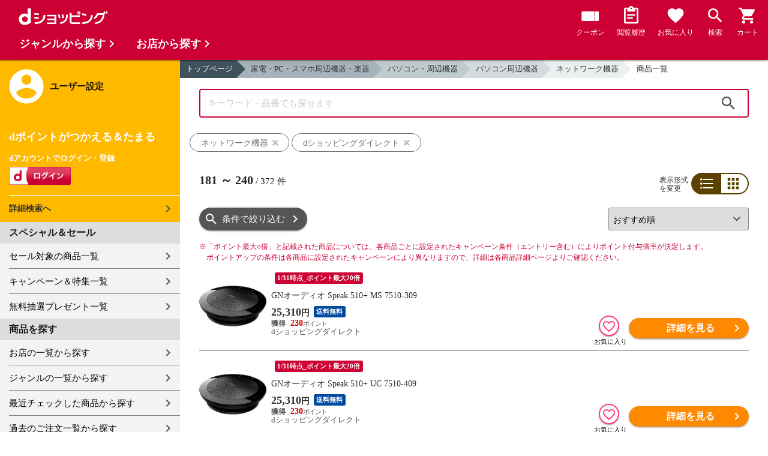

--- FILE ---
content_type: text/html;charset=UTF-8
request_url: https://dshopping.docomo.ne.jp/products_search?sort=rcmd_asc&page=4&pcode=019&category_uri=0504000000%2F0504002000%2F0504002002&limit=60&genre_code=5
body_size: 23145
content:















<!doctype html>
<html lang="ja">
<head>



















<!-- Google Tag Manager -->
<script>
	(function(w,d,s,l,i){w[l]=w[l]||[];w[l].push({'gtm.start':new Date().getTime(),event:'gtm.js'});
	var f=d.getElementsByTagName(s)[0],j=d.createElement(s),dl=l!='dataLayer'?'&l='+l:'';
	j.async=true;
	j.src='https://www.googletagmanager.com/gtm.js?id='+i+dl;
	f.parentNode.insertBefore(j,f);})(window,document,'script','dataLayer','GTM-WSMFSBX');
</script>
<!-- End Google Tag Manager -->

<meta http-equiv="content-language" content="ja" />
<meta name="author" content="ＮＴＴドコモ" />
<meta name="copyright" content="©NTTdocomo" />

<link rel="apple-touch-icon-precomposed" href="/icon/icd_docomoliveux_dshopping_192.png">

<meta property="og:site_name" content="dショッピング" />

<meta property="fb:app_id" content="269393483208014" />

<meta name="twitter:card" content="summary" />
<meta name="twitter:site" content="@docomo" />
<meta name="google-site-verification" content="ocuekU4QshU3Y2NmsrswldfSlbtLenLFQxQibB_1rqM" />

<meta charset="UTF-8" />
<meta http-equiv="X-UA-Compatible" content="IE=edge" />
<meta name="viewport" content="width=device-width,minimum-scale=1,initial-scale=1" />


<link rel="preconnect" href="https://use.fontawesome.com">
<link rel="dns-prefetch" href="https://use.fontawesome.com">

<title>dショッピング | 『ネットワーク機器』で絞り込んだdショッピングダイレクトおすすめ順の通販できる商品一覧 | ドコモの通販サイト | ページ：4/7</title>
<meta name="keywords" content="dショッピングダイレクト,dショッピング,通販,電話料金合算払い"/>
<meta name="description" content="おすすめ順のdショッピングダイレクトで取り扱っている『家電・PC・スマホ周辺機器・楽器：パソコン・周辺機器 / パソコン周辺機器 / ネットワーク機器』の商品一覧ページです。他にもパソコン、パソコン周辺機器、サプライ・消耗品などの商品を通販できます。dショッピングはdマーケット内の電話料金合算払いとdポイントが通販のお支払に使えるドコモが運営する総合通販サイトです。（ページ：4）"/>
<link rel="stylesheet" href="/excludes/ds/css/frame.css"/>
<link rel="stylesheet" href="/excludes/ds/css/products_search-default.css"/>
<link rel="stylesheet" href="/excludes/ds/css/search.css"/>
<link rel="stylesheet" href="/excludes/ds/css/aigent2.css">

<script src="/excludes/ds/js/products_search-cmn.js"></script>
<script src="/excludes/ds/js/csrf_token.js" defer></script>
<script src="/excludes/ds/js/nav-sp.js" defer></script>
<script src="/excludes/ds/js/product_list_framework.js" defer></script>
<!-- Template 共通CPNT読込 -->



<!-- ページ自由記述 -->
<link rel="apple-touch-icon-precomposed" href="/icon/icd_docomoliveux_dshopping_192.png">
<link rel="stylesheet" href="/excludes/ds/css/products_search-product.css">
<script src="/excludes/ds/js/suggest_module.js" defer></script>
<link rel="stylesheet" href="/excludes/ds/css/suggest_module.min.css" />

<link rel="canonical" href="https://dshopping.docomo.ne.jp/products_search?category_uri=0504000000/0504002000/0504002002&genre_code=5&pcode=019&page=4">

<link rel="next" href="https://dshopping.docomo.ne.jp/products_search?pcode=019&category_uri=0504000000%2F0504002000%2F0504002002&genre_code=5&page=5" /><link rel="prev" href="https://dshopping.docomo.ne.jp/products_search?pcode=019&category_uri=0504000000%2F0504002000%2F0504002002&genre_code=5&page=3" /><meta property="og:url" content="https://dshopping.docomo.ne.jp/products_search">
<meta property="og:title" content="dショッピング | 『ネットワーク機器』で絞り込んだdショッピングダイレクトの通販できる商品一覧">
<meta property="og:description" content="おすすめ順のdショッピングダイレクトで取り扱っている『家電・PC・スマホ周辺機器・楽器：パソコン・周辺機器 / パソコン周辺機器 / ネットワーク機器』の商品一覧ページです。他にもパソコン、パソコン周辺機器、サプライ・消耗品などの商品を通販できます。dショッピングはdマーケット内の電話料金合算払いとdポイントが通販のお支払に使えるドコモが運営する総合通販サイトです。">
<meta property="og:image" content="https://dshopping.docomo.ne.jp/images/product/019/54_k/medium/5410258066_k.jpg">
<meta name="twitter:title" content="dショッピング | dショッピングダイレクトの通販できる商品一覧ページ">
<meta name="twitter:description" content="おすすめ順のdショッピングダイレクトで取り扱っている『家電・PC・スマホ周辺機器・楽器：パソコン・周辺機器 / パソコン周辺機器 / ネットワーク機器』の商品一覧ページです。他にもパソコン、パソコン周辺機器、サプライ・消耗品などの商品を通販できます。dショッピングはdマーケット内の電話料金合算払いとdポイントが通販のお支払に使えるドコモが運営する総合通販サイトです。">

<script type="text/javascript" src="/excludes/ds/js/product_list_gtm.js"></script>
<script type="text/javascript" src="/js/jquery.cookie.js" defer></script>
<script src="/excludes/ds/js/module.js" defer></script>
<script src="/parts/js/search_promotion_list.js"></script>




















<script>
	window.ajaxGetLoginInfo = $.ajax({
		type: 'POST',
		url: '/ajaxGetLoginInfo',
		cache: false,
	});

	(function() {
		'use strict';

		var setGaUserInfo = function(json) {
			
			if (json.accountId) {
				window.dataLayer = window.dataLayer || [];
				dataLayer.push({'accountID': json.accountId});
			}

			var login = 'notlogin';
			var stageRankName = '';
			var dPoint = '0';
			var limitDPoint = '0';
			var limitDPointEndDate = '';
			var favoriteItemCount = '0';
			if (json.userId != null) {
				login = 'login';
				if (json.stageRankName != null) {
					stageRankName = json.stageRankName;
				}
				if (json.dPoint != null) {
					dPoint = json.dPoint.toString();
				}
				if (json.limitDPoint != null) {
					limitDPoint = json.limitDPoint.toString();
				}
				if (json.limitDPointEndDate != null) {
					limitDPointEndDate = json.limitDPointEndDate.replace(/\//g, '');
				}
				if (json.favoriteItemCount != null) {
					favoriteItemCount = json.favoriteItemCount.toString();
				}
			}
			window.gv = window.gv || new GlobalVariable();
			gv.cmn_setUserInfo(
				login, // login
				'', // dID
				stageRankName, // master_rank
				dPoint, // point
				limitDPoint, // limit_point
				limitDPointEndDate, // limit_point_end_date
				favoriteItemCount // fav_no
			);
		}

		$.when(window.ajaxGetLoginInfo).then(function(json) {
			setGaUserInfo(json);
		});

		var userInfoOutput = function(json) {
			var userHtml = '';
			if (json.userId != null) {
				userHtml += '<script>';
				userHtml += 'var userInfo = {';
				userHtml += 'user_id: "' + json.operationId + '",';
				userHtml += 'gender: "' + json.sex + '",';
				userHtml += 'create_date: "' + new Date(json.createdDateString) + '",';
				userHtml += 'purchased: ' + json.purchased + ',';
				userHtml += 'prefecture_code: ' + json.prefectureCode + ',';
				userHtml += 'account_id: "' + json.accountId + '",';
				userHtml += '};';
				userHtml += 'dataLayer.push({\'uid\':\'' + json.operationId + '\'});';
				userHtml += '<\/script>';
				$('.header').append(userHtml);
			}
		}

		$(function() {
			$.when(window.ajaxGetLoginInfo).then(function(json) {
				userInfoOutput(json);
			});
		});
	}());
</script>


<script src="/js/sp/access_check.js" defer></script>


<link rel="preconnect" href="https://dev.visualwebsiteoptimizer.com" />
<script type='text/javascript' id='vwoCode'>
window._vwo_code=window._vwo_code || (function() {
var account_id=714329,
version = 1.5,
settings_tolerance=2000,
library_tolerance=2500,
use_existing_jquery=(typeof jQuery == 'function'),
is_spa=1,
hide_element='body',
hide_element_style = 'opacity:0 !important;filter:alpha(opacity=0) !important;background:none !important',
f=false,d=document,vwoCodeEl=d.querySelector('#vwoCode'),code={use_existing_jquery:function(){return use_existing_jquery},library_tolerance:function(){return library_tolerance},hide_element_style:function(){return'{'+hide_element_style+'}'},finish:function(){if(!f){f=true;var e=d.getElementById('_vis_opt_path_hides');if(e)e.parentNode.removeChild(e)}},finished:function(){return f},load:function(e){var t=d.createElement('script');t.fetchPriority='high';t.src=e;t.type='text/javascript';t.onerror=function(){_vwo_code.finish()};d.getElementsByTagName('head')[0].appendChild(t)},getVersion:function(){return version},getMatchedCookies:function(e){var t=[];if(document.cookie){t=document.cookie.match(e)||[]}return t},getCombinationCookie:function(){var e=code.getMatchedCookies(/(?:^|;)\s?(_vis_opt_exp_\d+_combi=[^;$]*)/gi);e=e.map(function(e){try{var t=decodeURIComponent(e);if(!/_vis_opt_exp_\d+_combi=(?:\d+,?)+\s*$/.test(t)){return''}return t}catch(e){return''}});var i=[];e.forEach(function(e){var t=e.match(/([\d,]+)/g);t&&i.push(t.join('-'))});return i.join('|')},init:function(){if(d.URL.indexOf('__vwo_disable__')>-1)return;window.settings_timer=setTimeout(function(){_vwo_code.finish()},settings_tolerance);var e=d.createElement('style'),t=hide_element?hide_element+'{'+hide_element_style+'}':'',i=d.getElementsByTagName('head')[0];e.setAttribute('id','_vis_opt_path_hides');vwoCodeEl&&e.setAttribute('nonce',vwoCodeEl.nonce);e.setAttribute('type','text/css');if(e.styleSheet)e.styleSheet.cssText=t;else e.appendChild(d.createTextNode(t));i.appendChild(e);var n=this.getCombinationCookie();this.load('https://dev.visualwebsiteoptimizer.com/j.php?a='+account_id+'&u='+encodeURIComponent(d.URL)+'&f='+ +is_spa+'&vn='+version+(n?'&c='+n:''));return settings_timer}};window._vwo_settings_timer = code.init();return code;}());
</script>


</head>

<body id="product">
	













<!-- Google Tag Manager (noscript) -->
<noscript><iframe src="https://www.googletagmanager.com/ns.html?id=GTM-WSMFSBX" height="0" width="0" style="display:none;visibility:hidden"></iframe></noscript>
<!-- End Google Tag Manager (noscript) -->

	<div id="fwCms_wrapper" class="ds-wrap">
		<header class="header">
			<div class="fwCms_box frame_HD" frame_id="HD">

				
				
				
					














<header class="mdl-color-text--white header--products" id="header">
	<button class="btn_menu" id="sidebarBtn" type="button"></button>
	<span id="site_name"> <a href="/"> <img src="/excludes/ds/img/logo.svg" alt="dショッピング">
	</a></span>
	<div class="header-menu">
		<ul class="header-menu_nav">
			<li class="header-menu_nav_list">
				<a href="/member/mycoupon" class="head-nav head-nav_coupon">
					<p class="head-nav-txt">クーポン</p>
				</a>
			</li>
			<li class="header-menu_nav_list">
				<a href="/member/history" class="head-nav head-nav_history">
					<p class="head-nav-txt">閲覧履歴</p>
				</a>
			</li>
			<li class="header-menu_nav_list">
				<a href="/member/favorite" class="head-nav head-nav_favorite">
					<p class="head-nav-txt">お気に入り</p>
				</a>
			</li>
			<li class="header-menu_nav_list">
				<a href="/products_search/index.html" class="head-nav head-nav_search">
					<p class="head-nav-txt">検索</p>
				</a>
			</li>
			<li class="header-menu_nav_list">
				<a href="/cart" class="head-nav head-nav_cart">
					<button class="js-cart-button"></button>
					<p class="head-nav-txt">カート</p>
				</a>
			</li>
		</ul>
	</div>
</header>


<script>
	$(function() {
		'use strict';

		var updateCartItemCount = function(json) {
			if (json.cartItemCount > 0) {
				var $cartButton = $('.head-nav_cart');
				if ($cartButton.find('.cartlot').length == 0) {
					var html = '<p class="head-nav-txt">カート</p><span class="cartlot">' + json.cartItemCount + '</span>';
					$cartButton.html(html);
				}
			}
		}

		
		var updateCouponItemCount = function(json) {
			if (json.availableCouponCount > 0) {
				var $couponButton = $('.head-nav_coupon');
				if ($couponButton.find('.couponlot').length == 0) {
					var html = '<p class="head-nav-txt">クーポン</p><span class="couponlot">' + json.availableCouponCount + '</span>';
					$couponButton.html(html);
				}
			}
		}

		$.when(window.ajaxGetLoginInfo).then(function(json) {
			updateCartItemCount(json);
			updateCouponItemCount(json);
		});
	});
</script>

				

			</div>
		</header>
		<div class="mainArea mainArea--products">
			<div class="fwCms_contentsArea fwCms_leftMenu">
				<div class="fwCms_box frame_LM" frame_id="LM">

					
					

















<nav class="sidebar js-offcanvas-left" id="sidebar">
	<div id="sidebarChild">
		<section id="userInfo">
			<h2>ユーザー設定</h2>

			<span class="js-side-menu-login-info">
			</span>

		</section>

		<section class="menu">
			<h2>スペシャル＆セール</h2>
			<ul>
				<li><a href="/products_search?sales_distribution=2"> セール対象の商品一覧 </a></li>
				<li><a href="/campaign"> キャンペーン＆特集一覧 </a></li>
				<li><a href="/present_search/search?from=side_nav"> 無料抽選プレゼント一覧 </a></li>
			</ul>
		</section>
		<section class="menu">
			<h2>商品を探す</h2>
			<ul>
				<li><a href="/partner"> お店の一覧から探す </a></li>
				<li><a href="/genre"> ジャンルの一覧から探す </a></li>
				<li><a href="/member/history"> 最近チェックした商品から探す </a></li>
				<li><a href="/history/purchase"> 過去のご注文一覧から探す </a></li>
				<li><a href="/ranking"> ランキングから探す </a></li>
				<li><a href="/article"> おすすめ記事一覧から探す </a></li>
			</ul>
		</section>
		<section class="menu">
			<h2>ヘルプ</h2>
			<ul>
				<li><a href="/guide"> ご利用ガイド </a></li>
				<li><a href="/guide/dcard_gold/"> dカード年間ご利用額特典 </a></li>
				<li><a href="/help"> ヘルプ／お問い合わせ </a></li>
				<li><a href="/information"> お知らせ </a></li>
				<li><a href="/guide/frequently-asked-questions"> よくあるご質問 </a></li>
				<li><a href="/welcome"> はじめての方へ </a></li>
			</ul>
		</section>
		<section class="menu">
			<h2>ご利用規約・他</h2>
			<ul>
				<li><a href="/term/terms-of-service"> ご利用規約 </a></li>
				<li><a href="https://www.nttdocomo.co.jp/utility/privacy/?utm_source=dshopping&utm_medium=owned&utm_campaign=corp_201808_from-dshopping-to-crp-privacy"> プライバシーポリシー </a></li>
				<li><a href="/term/tokushouhou"> 特定商取引法に関する表示 </a></li>
			</ul>
		</section>
		<section class="menu">
			<h2>おすすめサービス</h2>
			<ul>
				<li><a href="https://dshopping-3ple.docomo.ne.jp/?utm_source=dshopping&utm_medium=ins&utm_campaign=left_menu"> dショッピング サンプル百貨店 </a></li>
				<li><a href="https://dshopping-furusato.docomo.ne.jp/"> dショッピング ふるさと納税百選 </a></li>
				<li><a href="https://dpoint.docomo.ne.jp/index.html?utm_source=dshopping&utm_medium=free-display&utm_campaign=dpc_202202_free-display-dshopping-pointuse-apeal-04"> もっとおトクに dポイントクラブ </a></li>
				<li><a href="https://dfashion.docomo.ne.jp/?utm_medium=owned&utm_source=dshopping&utm_campaign=dfashion_202202_recommend"> ファッション通販 d fashion </a></li>
			</ul>
		</section>

		<section class="login-box js-side-menu-login-button">
			
			<a class="btn btn_logout pop_other_account cboxElement" title=" " href="/member/authentication/relogin">ログアウト</a>
		</section>
	</div>
</nav>


<script>
	$(function() {
		'use strict';

		var updateLoginInfo = function(json) {
			var html = '';
			if (json.userId != null) {
				html += '<div class="on-login active">';
				if (!json.daccountErrorFlag) {
					if (json.maskDocomoId != null && json.maskDocomoId != '') {
						html += '<p>dアカウント : <span>' + json.maskDocomoId + '</span>様</p>';
					} else {
						html += '<p>dアカウント : <span>未発行</span></p>';
					}
				}
				if (!json.dpointDispOffFlag && json.dPointComma != null) {
					var maxPrice = json.dPoint > 0 ? json.dPoint : '';
					html += '<p>dポイント 残高 : <span>' + json.dPointComma + '</span>p</p>';
					html += '<a href="/products_search?max_price=' + maxPrice + '"><button class="btn btn_link_search">ポイント残高から検索</button></a>';
				}
				html += '  <ul class="linkList">';
				html += '    <li><a href="/products_search/index.html">詳細検索へ</a></li>';
				html += '    <li><a href="/member/mypage">マイページ</a></li>';
				html += '    <li><a href="/member/mycoupon">マイクーポンページ</a></li>';
				html += '  </ul>';
				html += '</div>';
			} else {
				html += '<div class="no-login active">';
				html += '  <h3>dポイントがつかえる＆たまる</h3>';
				html += '  <h4>dアカウントでログイン・登録</h4>';
				html += '  <a class="d-btn" href="/member/authentication/loginFromSideMenu"><img alt="ログイン" src="/excludes/ds/img/login.gif"></a>';
				html += '  <ul class="linkList">';
				html += '    <li><a href="/products_search/index.html">詳細検索へ</a></li>';
				html += '  </ul>';
				html += '</div>';
			}
			$('.js-side-menu-login-info').html(html);
		}

		var updateLoginButton = function(json) {
			if (json.userId == null) {
				var html = '<a class="btn btn_logout" title=" " href="/member/authentication/loginFromSideMenu">ログイン</a>';
				$('.js-side-menu-login-button').html(html);
			}
		}

		$.when(window.ajaxGetLoginInfo).then(function(json) {
			updateLoginInfo(json);
			updateLoginButton(json);
		});
	});
</script>


				</div>
				<div class="fwCms_box frame_MB ds-container" frame_id="MB">

					
					<script>
	var changeFavorite = function(publishIdArray) {
		if(publishIdArray.length){
			$.ajax({
				url: '/ajax_api/is_favorite',
				type:'GET',
				dataType: 'json',
				data : {id : publishIdArray.join(','), isList : 'true'},
				timeout : 5000
			}).done(function(data){
				if (data !== undefined) {
					$(".addFavoriteProduct").each(
						function (index, element) {
							var isFavorite = false;
							for (var idx in data.result) {
								if (data.result[idx].publishId == element.getAttribute('publishid')) {
									isFavorite = true;
								}
							}
							if (isFavorite) {
								element.classList.add('selected');
							}
						}
					);
				}
			});
		}
	}
</script>
<!-- 通常TOP -->
<nav id="breadcrumbs">
<ul class="category-bread-link">
<li><a href="/">トップページ</a></li>
<li><a href="/genre/consumer_electronics?genre_code=5">家電・PC・スマホ周辺機器・楽器</a></li><li><a href="?pcode=019&category_uri=0504000000&limit=60&sort=rcmd_asc&genre_code=5">パソコン・周辺機器</a></li><li><a href="?pcode=019&category_uri=0504000000%2F0504002000&limit=60&sort=rcmd_asc&genre_code=5">パソコン周辺機器</a></li><li><a href="?pcode=019&category_uri=0504000000%2F0504002000%2F0504002002&limit=60&sort=rcmd_asc&genre_code=5">ネットワーク機器</a></li><li><span>商品一覧</span></li></ul></nav>
<!-- ▼▼分岐　カテゴリ検索時 -->
<h1 class="page-ttl">ネットワーク機器の商品一覧</h1>
<!-- ▼▼分岐　通常検索時 -->
<!-- ▲▲分岐　通常検索時 -->
<!-- ▼▼商品一覧　画像つきジャンルヘッダー -->
<div id="keyvisual">
	</div>
<!-- ▲▲商品一覧　画像つきジャンルヘッダー -->
<!-- ▲▲分岐　カテゴリ検索時 -->

<!-- ▼▼分岐　ショップ検索時 -->
<!-- ▲▲分岐　ショップ検索時 -->

<!-- ▼編成枠 CMSコンポーネント: {{ブランド名}}のアイテムを探す -->
<!-- ▲編成枠 CMSコンポーネント: {{ブランド名}}のアイテムを探す -->

<!-- ▼▼分岐　フリーワード検索時 -->
<!-- ▼編成枠 静的CMS枠 -->
<!-- ▲編成枠 静的CMS枠 -->
<div class="section--box FOSH340_CPNT">
	<form name="searchActionForm" id="site_search" method="post" action="/search/" class="ui-form site_search"><input type="search" id="FOSH340_keyword" placeholder="キーワード・品番でも探せます" class="ui-input js-search-keyword search-input" maxlength="100" value="" name="searchBox">
		<div id="clear_button" class="clearButton" onclick="ClearButton_Click()">
		<span class="clearButtonBefore"></span>
		</div>
		<button type="button" id=FOSH340_searchBtn class="icn_search" list_url="/products_search">検索</button>
		<input type="hidden" name="searchJson"/>
		<input type="hidden" name="popularKeywordsJson" value=""/>
	</form></div>

<div class="section--box searchConditionList">
	<a class="search_txt_link" href="javascript:void(0);" onclick="SearchConditionClick('ネットワーク機器','category_uri,genre_code','')">
			<div class="search_txt">ネットワーク機器<span class="search_txt_close"></span></div>
		</a>
	<a class="search_txt_link" href="javascript:void(0);" onclick="SearchConditionClick('dショッピングダイレクト','pcode','019')">
			<div class="search_txt">dショッピングダイレクト<span class="search_txt_close"></span></div>
		</a>
	</div>
<!-- ▲▲分岐　フリーワード検索時 -->

<!-- 「もしかして」検索時 -->
<script type="text/javascript" src="/excludes/ds/js/dsFOSH700.js" defer></script>

<!--
API_GET_PARAM.GET_PARAM = 【$$ $API_GET_PARAM.GET_PARAM(urldecode)$ $$】<br>
-->
<script>
	$(function() {
		window.gv = window.gv || new GlobalVariable();
		gv.prd_setProductList(
			'372', // zeroresult
			'0504000000/0504002000/0504002002', // category_uri
			'', // shop_code
			'' // brand_code
		);
	});
</script>

<div class="search--section-top FOSH700searchSection" id="result">
<div class="rerult-top">
<div class="search-num f_l">
	<p class="search-num"><span class="current"><span>181</span> ～ <span>240</span></span> / <span>372</span> 件</p>
</div>
<div class="list-style">
<span>表示形式<br>を変更</span>
<ul class="list-change" list_type_url="/ajax/FOSH700.json" list_type="">
<li  class="btn_list select">リスト</li>
<li  class="btn_grid ">グリッド</li>
</ul>
</div>
</div>
<div class="dispCtr">
	<style>
		@media (max-width: 767px){
		.dispCtr .sort-select{
			width: 44%;
		}
		.btn.btn_default.btn_dsearch {
			width: auto;
		}
		.acd-form-box {
			padding-top:0;
		}
		ul.user-review {
			display: inline-block;
		}
	}
</style>
<div class="acd_search">
<label for="category" class="select_wrap sort-select"><select name="category"><option value="/products_search?sort=rcmd_asc&page=4&pcode=019&category_uri=0504000000%2F0504002000%2F0504002002&limit=60&genre_code=5" selected="selected">おすすめ順</option><option value="/products_search?sort=rank_of_general_asc&pcode=019&category_uri=0504000000%2F0504002000%2F0504002002&limit=60&genre_code=5">ランキング順</option><option value="/products_search?sort=sales_price_asc&pcode=019&category_uri=0504000000%2F0504002000%2F0504002002&limit=60&genre_code=5">価格が安い順</option><option value="/products_search?sort=sales_price_desc&pcode=019&category_uri=0504000000%2F0504002000%2F0504002002&limit=60&genre_code=5">価格が高い順</option><option value="/products_search?sort=new_arrival&pcode=019&category_uri=0504000000%2F0504002000%2F0504002002&limit=60&genre_code=5">新着順</option></select></label><section class="acd-form-box" style="padding-top: 0;">
<a class="btn btn_default btn_dsearch" href="javascript:void(0);" detail_search="/products_search/index.html">条件で絞り込む</a>
</section>
</div>
</div>
</div>
<!-- /search-section-top -->

<div class="point-notice product-list">
	<font color="#cc0033">
		<span class="mark">※</span>「ポイント最大○倍」と記載された商品については、各商品ごとに設定されたキャンペーン条件（エントリー含む）によりポイント付与倍率が決定します。<br>
		ポイントアップの条件は各商品に設定されたキャンペーンにより異なりますので、詳細は各商品詳細ページよりご確認ください。
	</font>
</div>

<div id="search-item-list"  class="item-list FOSH700searchItemList item-list">
<div class="item" id="resultItem_0"><a href="/products/0195410258066?sku=0195410258066" s="0195410258066" onclick="new Products(this, 'CMS_ds_00000146').putProduct('GNオーディオ Speak 510+ MS 7510-309', '0195410258066', '0195410258066', '25310', 'dショッピングダイレクト', '', '', 'パソコン・周辺機器', 'パソコン周辺機器', 'ネットワーク機器').ee_mProductClick();">
	<div class="thumb"><span class="box-fadein lazyload"><img data-src="https://dshopping.docomo.ne.jp/images/product/019/54_k/medium/5410258066_k.jpg" alt="" class="lazyload"></span></div>
	<ul class="tagList">
		<li class="nolist">&nbsp;</li><li class="tag tag-darkred">1/31時点_ポイント最大20倍</li></ul>
	<div class="item-inner">
		<p class="name-list">
			GNオーディオ Speak 510+ MS 7510-309</p>
		<div class="product-price"><font>
			25,310</font><span>円</span>
		</div>
		<ul class="tagList">
		<li class="tag tag-postage tag tag-postage">送料無料</li></ul>
		<div class="point-info"><span class="red">
			230</span>
		<p class="partner-name">dショッピングダイレクト</p></div>
	</div>
	</a>
	<div class="btn-area">
		<div class="btn btn_favorite ic-fnt addFavoriteProduct"
			pn="GNオーディオ Speak 510+ MS 7510-309"
			p="0195410258066"
			publishid="9460569"
			s="0195410258066"
			pp="25310"
			wn="dショッピングダイレクト"
			lc="パソコン・周辺機器"
			mc="パソコン周辺機器"
			sc="ネットワーク機器"
			m=""></div>
		<input type="hidden" name="addFavoriteProduct" class="addFavoriteProduct2" value="" s="0195410258066">
		<button type="button" class="btn btn_cart btn_detail" onclick="new Products(this, 'CMS_ds_00000146').putProduct('GNオーディオ Speak 510+ MS 7510-309', '0195410258066', '0195410258066', '25310', 'dショッピングダイレクト', '', '', 'パソコン・周辺機器', 'パソコン周辺機器', 'ネットワーク機器').ee_mProductClick();location.href='/products/0195410258066?sku=0195410258066';">詳細を見る</button>
		</div>
</div>
<div class="item" id="resultItem_1"><a href="/products/0195410258067?sku=0195410258067" s="0195410258067" onclick="new Products(this, 'CMS_ds_00000146').putProduct('GNオーディオ Speak 510+ UC 7510-409', '0195410258067', '0195410258067', '25310', 'dショッピングダイレクト', '', '', 'パソコン・周辺機器', 'パソコン周辺機器', 'ネットワーク機器').ee_mProductClick();">
	<div class="thumb"><span class="box-fadein lazyload"><img data-src="https://dshopping.docomo.ne.jp/images/product/019/54_k/medium/5410258067_k.jpg" alt="" class="lazyload"></span></div>
	<ul class="tagList">
		<li class="nolist">&nbsp;</li><li class="tag tag-darkred">1/31時点_ポイント最大20倍</li></ul>
	<div class="item-inner">
		<p class="name-list">
			GNオーディオ Speak 510+ UC 7510-409</p>
		<div class="product-price"><font>
			25,310</font><span>円</span>
		</div>
		<ul class="tagList">
		<li class="tag tag-postage tag tag-postage">送料無料</li></ul>
		<div class="point-info"><span class="red">
			230</span>
		<p class="partner-name">dショッピングダイレクト</p></div>
	</div>
	</a>
	<div class="btn-area">
		<div class="btn btn_favorite ic-fnt addFavoriteProduct"
			pn="GNオーディオ Speak 510+ UC 7510-409"
			p="0195410258067"
			publishid="9460570"
			s="0195410258067"
			pp="25310"
			wn="dショッピングダイレクト"
			lc="パソコン・周辺機器"
			mc="パソコン周辺機器"
			sc="ネットワーク機器"
			m=""></div>
		<input type="hidden" name="addFavoriteProduct" class="addFavoriteProduct2" value="" s="0195410258067">
		<button type="button" class="btn btn_cart btn_detail" onclick="new Products(this, 'CMS_ds_00000146').putProduct('GNオーディオ Speak 510+ UC 7510-409', '0195410258067', '0195410258067', '25310', 'dショッピングダイレクト', '', '', 'パソコン・周辺機器', 'パソコン周辺機器', 'ネットワーク機器').ee_mProductClick();location.href='/products/0195410258067?sku=0195410258067';">詳細を見る</button>
		</div>
</div>
<div class="item" id="resultItem_2"><a href="/products/0195410255264?sku=0195410255264" s="0195410255264" onclick="new Products(this, 'CMS_ds_00000146').putProduct('TP-Link Omada AX1800 シーリング Wi-Fi 6アクセスポイント EAP620HD(EU)V3', '0195410255264', '0195410255264', '20407', 'dショッピングダイレクト', '', '', 'パソコン・周辺機器', 'パソコン周辺機器', 'ネットワーク機器').ee_mProductClick();">
	<div class="thumb"><span class="box-fadein lazyload"><img data-src="https://dshopping.docomo.ne.jp/images/product/019/54_k/medium/5410255264_k.jpg" alt="" class="lazyload"></span></div>
	<ul class="tagList">
		<li class="nolist">&nbsp;</li><li class="tag tag-darkred">1/31時点_ポイント最大20倍</li></ul>
	<div class="item-inner">
		<p class="name-list">
			TP-Link Omada AX1800 シーリング Wi-Fi 6アクセスポイント EAP620HD(EU)V3</p>
		<div class="product-price"><font>
			20,407</font><span>円</span>
		</div>
		<ul class="tagList">
		<li class="tag tag-postage tag tag-postage">送料無料</li></ul>
		<div class="point-info"><span class="red">
			185</span>
		<p class="partner-name">dショッピングダイレクト</p></div>
	</div>
	</a>
	<div class="btn-area">
		<div class="btn btn_favorite ic-fnt addFavoriteProduct"
			pn="TP-Link Omada AX1800 シーリング Wi-Fi 6アクセスポイント EAP620HD(EU)V3"
			p="0195410255264"
			publishid="8901011"
			s="0195410255264"
			pp="20407"
			wn="dショッピングダイレクト"
			lc="パソコン・周辺機器"
			mc="パソコン周辺機器"
			sc="ネットワーク機器"
			m=""></div>
		<input type="hidden" name="addFavoriteProduct" class="addFavoriteProduct2" value="" s="0195410255264">
		<button type="button" class="btn btn_cart btn_detail" onclick="new Products(this, 'CMS_ds_00000146').putProduct('TP-Link Omada AX1800 シーリング Wi-Fi 6アクセスポイント EAP620HD(EU)V3', '0195410255264', '0195410255264', '20407', 'dショッピングダイレクト', '', '', 'パソコン・周辺機器', 'パソコン周辺機器', 'ネットワーク機器').ee_mProductClick();location.href='/products/0195410255264?sku=0195410255264';">詳細を見る</button>
		</div>
</div>
<div class="item" id="resultItem_3"><a href="/products/0195410258339?sku=0195410258339" s="0195410258339" onclick="new Products(this, 'CMS_ds_00000146').putProduct('TP-Link AX3000 Wi-Fi 6 ルーター ArcherAX3000(JP)', '0195410258339', '0195410258339', '8249', 'dショッピングダイレクト', '', '', 'パソコン・周辺機器', 'パソコン周辺機器', 'ネットワーク機器').ee_mProductClick();">
	<div class="thumb"><span class="box-fadein lazyload"><img data-src="https://dshopping.docomo.ne.jp/images/product/019/54_k/medium/5410258339_k.jpg" alt="" class="lazyload"></span></div>
	<ul class="tagList">
		<li class="nolist">&nbsp;</li><li class="tag tag-darkred">1/31時点_ポイント最大20倍</li></ul>
	<div class="item-inner">
		<p class="name-list">
			TP-Link AX3000 Wi-Fi 6 ルーター ArcherAX3000(JP)</p>
		<div class="product-price"><font>
			8,249</font><span>円</span>
		</div>
		<ul class="tagList">
		<li class="tag tag-postage tag tag-postage">送料無料</li></ul>
		<div class="point-info"><span class="red">
			75</span>
		<p class="partner-name">dショッピングダイレクト</p></div>
	</div>
	</a>
	<div class="btn-area">
		<div class="btn btn_favorite ic-fnt addFavoriteProduct"
			pn="TP-Link AX3000 Wi-Fi 6 ルーター ArcherAX3000(JP)"
			p="0195410258339"
			publishid="9572706"
			s="0195410258339"
			pp="8249"
			wn="dショッピングダイレクト"
			lc="パソコン・周辺機器"
			mc="パソコン周辺機器"
			sc="ネットワーク機器"
			m=""></div>
		<input type="hidden" name="addFavoriteProduct" class="addFavoriteProduct2" value="" s="0195410258339">
		<button type="button" class="btn btn_cart btn_detail" onclick="new Products(this, 'CMS_ds_00000146').putProduct('TP-Link AX3000 Wi-Fi 6 ルーター ArcherAX3000(JP)', '0195410258339', '0195410258339', '8249', 'dショッピングダイレクト', '', '', 'パソコン・周辺機器', 'パソコン周辺機器', 'ネットワーク機器').ee_mProductClick();location.href='/products/0195410258339?sku=0195410258339';">詳細を見る</button>
		</div>
</div>
<div class="item" id="resultItem_4"><a href="/products/0195410259106?sku=0195410259106" s="0195410259106" onclick="new Products(this, 'CMS_ds_00000146').putProduct('GNオーディオ Jabra Speak2 75 MS Link 380a/390a 2775-319', '0195410259106', '0195410259106', '57780', 'dショッピングダイレクト', '', '', 'パソコン・周辺機器', 'パソコン周辺機器', 'ネットワーク機器').ee_mProductClick();">
	<div class="thumb"><span class="box-fadein lazyload"><img data-src="https://dshopping.docomo.ne.jp/images/product/019/54_k/medium/5410259106_k.jpg" alt="" class="lazyload"></span></div>
	<ul class="tagList">
		<li class="nolist">&nbsp;</li><li class="tag tag-darkred">1/31時点_ポイント最大20倍</li></ul>
	<div class="item-inner">
		<p class="name-list">
			GNオーディオ Jabra Speak2 75 MS Link 380a/390a 2775-319</p>
		<div class="product-price"><font>
			57,780</font><span>円</span>
		</div>
		<ul class="tagList">
		<li class="tag tag-postage tag tag-postage">送料無料</li></ul>
		<div class="point-info"><span class="red">
			525</span>
		<p class="partner-name">dショッピングダイレクト</p></div>
	</div>
	</a>
	<div class="btn-area">
		<div class="btn btn_favorite ic-fnt addFavoriteProduct"
			pn="GNオーディオ Jabra Speak2 75 MS Link 380a/390a 2775-319"
			p="0195410259106"
			publishid="9632007"
			s="0195410259106"
			pp="57780"
			wn="dショッピングダイレクト"
			lc="パソコン・周辺機器"
			mc="パソコン周辺機器"
			sc="ネットワーク機器"
			m=""></div>
		<input type="hidden" name="addFavoriteProduct" class="addFavoriteProduct2" value="" s="0195410259106">
		<button type="button" class="btn btn_cart btn_detail" onclick="new Products(this, 'CMS_ds_00000146').putProduct('GNオーディオ Jabra Speak2 75 MS Link 380a/390a 2775-319', '0195410259106', '0195410259106', '57780', 'dショッピングダイレクト', '', '', 'パソコン・周辺機器', 'パソコン周辺機器', 'ネットワーク機器').ee_mProductClick();location.href='/products/0195410259106?sku=0195410259106';">詳細を見る</button>
		</div>
</div>
<div class="item" id="resultItem_5"><a href="/products/0195410259107?sku=0195410259107" s="0195410259107" onclick="new Products(this, 'CMS_ds_00000146').putProduct('GNオーディオ Jabra Speak2 75 MS Link 380c/390c 2775-329', '0195410259107', '0195410259107', '57780', 'dショッピングダイレクト', '', '', 'パソコン・周辺機器', 'パソコン周辺機器', 'ネットワーク機器').ee_mProductClick();">
	<div class="thumb"><span class="box-fadein lazyload"><img data-src="https://dshopping.docomo.ne.jp/images/product/019/54_k/medium/5410259107_k.jpg" alt="" class="lazyload"></span></div>
	<ul class="tagList">
		<li class="nolist">&nbsp;</li><li class="tag tag-darkred">1/31時点_ポイント最大20倍</li></ul>
	<div class="item-inner">
		<p class="name-list">
			GNオーディオ Jabra Speak2 75 MS Link 380c/390c 2775-329</p>
		<div class="product-price"><font>
			57,780</font><span>円</span>
		</div>
		<ul class="tagList">
		<li class="tag tag-postage tag tag-postage">送料無料</li></ul>
		<div class="point-info"><span class="red">
			525</span>
		<p class="partner-name">dショッピングダイレクト</p></div>
	</div>
	</a>
	<div class="btn-area">
		<div class="btn btn_favorite ic-fnt addFavoriteProduct"
			pn="GNオーディオ Jabra Speak2 75 MS Link 380c/390c 2775-329"
			p="0195410259107"
			publishid="9632009"
			s="0195410259107"
			pp="57780"
			wn="dショッピングダイレクト"
			lc="パソコン・周辺機器"
			mc="パソコン周辺機器"
			sc="ネットワーク機器"
			m=""></div>
		<input type="hidden" name="addFavoriteProduct" class="addFavoriteProduct2" value="" s="0195410259107">
		<button type="button" class="btn btn_cart btn_detail" onclick="new Products(this, 'CMS_ds_00000146').putProduct('GNオーディオ Jabra Speak2 75 MS Link 380c/390c 2775-329', '0195410259107', '0195410259107', '57780', 'dショッピングダイレクト', '', '', 'パソコン・周辺機器', 'パソコン周辺機器', 'ネットワーク機器').ee_mProductClick();location.href='/products/0195410259107?sku=0195410259107';">詳細を見る</button>
		</div>
</div>
<div class="item" id="resultItem_6"><a href="/products/0195410246864?sku=0195410246864" s="0195410246864" onclick="new Products(this, 'CMS_ds_00000146').putProduct('パトライト ネットワーク制御信号灯 60mm/3段/赤黄緑/AC付 NHB6-3-RYG', '0195410246864', '0195410246864', '84037', 'dショッピングダイレクト', '', '', 'パソコン・周辺機器', 'パソコン周辺機器', 'ネットワーク機器').ee_mProductClick();">
	<div class="thumb"><span class="box-fadein lazyload"><img data-src="https://dshopping.docomo.ne.jp/images/product/019/54_k/medium/5410246864_k.jpg" alt="" class="lazyload"></span></div>
	<ul class="tagList">
		<li class="nolist">&nbsp;</li><li class="tag tag-darkred">1/31時点_ポイント最大20倍</li></ul>
	<div class="item-inner">
		<p class="name-list">
			パトライト ネットワーク制御信号灯 60mm/3段/赤黄緑/AC付 NHB6-3-RYG</p>
		<div class="product-price"><font>
			84,037</font><span>円</span>
		</div>
		<ul class="tagList">
		<li class="tag tag-postage tag tag-postage">送料無料</li></ul>
		<div class="point-info"><span class="red">
			763</span>
		<p class="partner-name">dショッピングダイレクト</p></div>
	</div>
	</a>
	<div class="btn-area">
		<div class="btn btn_favorite ic-fnt addFavoriteProduct"
			pn="パトライト ネットワーク制御信号灯 60mm/3段/赤黄緑/AC付 NHB6-3-RYG"
			p="0195410246864"
			publishid="8007178"
			s="0195410246864"
			pp="84037"
			wn="dショッピングダイレクト"
			lc="パソコン・周辺機器"
			mc="パソコン周辺機器"
			sc="ネットワーク機器"
			m=""></div>
		<input type="hidden" name="addFavoriteProduct" class="addFavoriteProduct2" value="" s="0195410246864">
		<button type="button" class="btn btn_cart btn_detail" onclick="new Products(this, 'CMS_ds_00000146').putProduct('パトライト ネットワーク制御信号灯 60mm/3段/赤黄緑/AC付 NHB6-3-RYG', '0195410246864', '0195410246864', '84037', 'dショッピングダイレクト', '', '', 'パソコン・周辺機器', 'パソコン周辺機器', 'ネットワーク機器').ee_mProductClick();location.href='/products/0195410246864?sku=0195410246864';">詳細を見る</button>
		</div>
</div>
<div class="item" id="resultItem_7"><a href="/products/0195410247911?sku=0195410247911" s="0195410247911" onclick="new Products(this, 'CMS_ds_00000146').putProduct('パナソニック 360度カメラスピーカーフォン TY-CSP1', '0195410247911', '0195410247911', '162090', 'dショッピングダイレクト', '', '', 'パソコン・周辺機器', 'パソコン周辺機器', 'ネットワーク機器').ee_mProductClick();">
	<div class="thumb"><span class="box-fadein lazyload"><img data-src="https://dshopping.docomo.ne.jp/images/product/019/54_k/medium/5410247911_k.jpg" alt="" class="lazyload"></span></div>
	<ul class="tagList">
		<li class="nolist">&nbsp;</li><li class="tag tag-darkred">1/31時点_ポイント最大20倍</li></ul>
	<div class="item-inner">
		<p class="name-list">
			パナソニック 360度カメラスピーカーフォン TY-CSP1</p>
		<div class="product-price"><font>
			162,090</font><span>円</span>
		</div>
		<ul class="tagList">
		<li class="tag tag-postage tag tag-postage">送料無料</li></ul>
		<div class="point-info"><span class="red">
			1,473</span>
		<p class="partner-name">dショッピングダイレクト</p></div>
	</div>
	</a>
	<div class="btn-area">
		<div class="btn btn_favorite ic-fnt addFavoriteProduct"
			pn="パナソニック 360度カメラスピーカーフォン TY-CSP1"
			p="0195410247911"
			publishid="8080883"
			s="0195410247911"
			pp="162090"
			wn="dショッピングダイレクト"
			lc="パソコン・周辺機器"
			mc="パソコン周辺機器"
			sc="ネットワーク機器"
			m=""></div>
		<input type="hidden" name="addFavoriteProduct" class="addFavoriteProduct2" value="" s="0195410247911">
		<button type="button" class="btn btn_cart btn_detail" onclick="new Products(this, 'CMS_ds_00000146').putProduct('パナソニック 360度カメラスピーカーフォン TY-CSP1', '0195410247911', '0195410247911', '162090', 'dショッピングダイレクト', '', '', 'パソコン・周辺機器', 'パソコン周辺機器', 'ネットワーク機器').ee_mProductClick();location.href='/products/0195410247911?sku=0195410247911';">詳細を見る</button>
		</div>
</div>
<div class="item" id="resultItem_8"><a href="/products/0195410240942?sku=0195410240942" s="0195410240942" onclick="new Products(this, 'CMS_ds_00000146').putProduct('TP-Link AX1800 屋内外対応 Wi-Fi 6 アクセスポイント EAP610-Outdoor(EU)', '0195410240942', '0195410240942', '25067', 'dショッピングダイレクト', '', '', 'パソコン・周辺機器', 'パソコン周辺機器', 'ネットワーク機器').ee_mProductClick();">
	<div class="thumb"><span class="box-fadein lazyload"><img data-src="https://dshopping.docomo.ne.jp/images/product/019/54_k/medium/5410240942_k.jpg" alt="" class="lazyload"></span></div>
	<ul class="tagList">
		<li class="nolist">&nbsp;</li><li class="tag tag-darkred">1/31時点_ポイント最大20倍</li></ul>
	<div class="item-inner">
		<p class="name-list">
			TP-Link AX1800 屋内外対応 Wi-Fi 6 アクセスポイント EAP610-Outdoor(EU)</p>
		<div class="product-price"><font>
			25,067</font><span>円</span>
		</div>
		<ul class="tagList">
		<li class="tag tag-postage tag tag-postage">送料無料</li></ul>
		<div class="point-info"><span class="red">
			227</span>
		<p class="partner-name">dショッピングダイレクト</p></div>
	</div>
	</a>
	<div class="btn-area">
		<div class="btn btn_favorite ic-fnt addFavoriteProduct"
			pn="TP-Link AX1800 屋内外対応 Wi-Fi 6 アクセスポイント EAP610-Outdoor(EU)"
			p="0195410240942"
			publishid="7576515"
			s="0195410240942"
			pp="25067"
			wn="dショッピングダイレクト"
			lc="パソコン・周辺機器"
			mc="パソコン周辺機器"
			sc="ネットワーク機器"
			m=""></div>
		<input type="hidden" name="addFavoriteProduct" class="addFavoriteProduct2" value="" s="0195410240942">
		<button type="button" class="btn btn_cart btn_detail" onclick="new Products(this, 'CMS_ds_00000146').putProduct('TP-Link AX1800 屋内外対応 Wi-Fi 6 アクセスポイント EAP610-Outdoor(EU)', '0195410240942', '0195410240942', '25067', 'dショッピングダイレクト', '', '', 'パソコン・周辺機器', 'パソコン周辺機器', 'ネットワーク機器').ee_mProductClick();location.href='/products/0195410240942?sku=0195410240942';">詳細を見る</button>
		</div>
</div>
<div class="item" id="resultItem_9"><a href="/products/0195410240943?sku=0195410240943" s="0195410240943" onclick="new Products(this, 'CMS_ds_00000146').putProduct('TP-LINK AX3000 シーリング Wi-Fi 6 アクセスポイント EAP650(EU)', '0195410240943', '0195410240943', '23203', 'dショッピングダイレクト', '', '', 'パソコン・周辺機器', 'パソコン周辺機器', 'ネットワーク機器').ee_mProductClick();">
	<div class="thumb"><span class="box-fadein lazyload"><img data-src="https://dshopping.docomo.ne.jp/images/product/019/54_k/medium/5410240943_k.jpg" alt="" class="lazyload"></span></div>
	<ul class="tagList">
		<li class="nolist">&nbsp;</li><li class="tag tag-darkred">1/31時点_ポイント最大20倍</li></ul>
	<div class="item-inner">
		<p class="name-list">
			TP-LINK AX3000 シーリング Wi-Fi 6 アクセスポイント EAP650(EU)</p>
		<div class="product-price"><font>
			23,203</font><span>円</span>
		</div>
		<ul class="tagList">
		<li class="tag tag-postage tag tag-postage">送料無料</li></ul>
		<div class="point-info"><span class="red">
			210</span>
		<p class="partner-name">dショッピングダイレクト</p></div>
	</div>
	</a>
	<div class="btn-area">
		<div class="btn btn_favorite ic-fnt addFavoriteProduct"
			pn="TP-LINK AX3000 シーリング Wi-Fi 6 アクセスポイント EAP650(EU)"
			p="0195410240943"
			publishid="7576516"
			s="0195410240943"
			pp="23203"
			wn="dショッピングダイレクト"
			lc="パソコン・周辺機器"
			mc="パソコン周辺機器"
			sc="ネットワーク機器"
			m=""></div>
		<input type="hidden" name="addFavoriteProduct" class="addFavoriteProduct2" value="" s="0195410240943">
		<button type="button" class="btn btn_cart btn_detail" onclick="new Products(this, 'CMS_ds_00000146').putProduct('TP-LINK AX3000 シーリング Wi-Fi 6 アクセスポイント EAP650(EU)', '0195410240943', '0195410240943', '23203', 'dショッピングダイレクト', '', '', 'パソコン・周辺機器', 'パソコン周辺機器', 'ネットワーク機器').ee_mProductClick();location.href='/products/0195410240943?sku=0195410240943';">詳細を見る</button>
		</div>
</div>
<div class="item" id="resultItem_10"><a href="/products/0195410242956?sku=0195410242956" s="0195410242956" onclick="new Products(this, 'CMS_ds_00000146').putProduct('MAYAビジネスソリューションズ SIMフリーモバイルWi-Fiルーター MR1 AC無 MS4GRA01', '0195410242956', '0195410242956', '17380', 'dショッピングダイレクト', '', '', 'パソコン・周辺機器', 'パソコン周辺機器', 'ネットワーク機器').ee_mProductClick();">
	<div class="thumb"><span class="box-fadein lazyload"><img data-src="https://dshopping.docomo.ne.jp/images/product/019/54_k/medium/5410242956_k.jpg" alt="" class="lazyload"></span></div>
	<ul class="tagList">
		<li class="nolist">&nbsp;</li><li class="tag tag-darkred">1/31時点_ポイント最大20倍</li></ul>
	<div class="item-inner">
		<p class="name-list">
			MAYAビジネスソリューションズ SIMフリーモバイルWi-Fiルーター MR1 AC無 MS4GRA01</p>
		<div class="product-price"><font>
			17,380</font><span>円</span>
		</div>
		<ul class="tagList">
		<li class="tag tag-postage tag tag-postage">送料無料</li></ul>
		<div class="point-info"><span class="red">
			158</span>
		<p class="partner-name">dショッピングダイレクト</p></div>
	</div>
	</a>
	<div class="btn-area">
		<div class="btn btn_favorite ic-fnt addFavoriteProduct"
			pn="MAYAビジネスソリューションズ SIMフリーモバイルWi-Fiルーター MR1 AC無 MS4GRA01"
			p="0195410242956"
			publishid="7635504"
			s="0195410242956"
			pp="17380"
			wn="dショッピングダイレクト"
			lc="パソコン・周辺機器"
			mc="パソコン周辺機器"
			sc="ネットワーク機器"
			m=""></div>
		<input type="hidden" name="addFavoriteProduct" class="addFavoriteProduct2" value="" s="0195410242956">
		<button type="button" class="btn btn_cart btn_detail" onclick="new Products(this, 'CMS_ds_00000146').putProduct('MAYAビジネスソリューションズ SIMフリーモバイルWi-Fiルーター MR1 AC無 MS4GRA01', '0195410242956', '0195410242956', '17380', 'dショッピングダイレクト', '', '', 'パソコン・周辺機器', 'パソコン周辺機器', 'ネットワーク機器').ee_mProductClick();location.href='/products/0195410242956?sku=0195410242956';">詳細を見る</button>
		</div>
</div>
<div class="item" id="resultItem_11"><a href="/products/0195410259104?sku=0195410259104" s="0195410259104" onclick="new Products(this, 'CMS_ds_00000146').putProduct('GNオーディオ Jabra Speak2 75 MS 2775-109', '0195410259104', '0195410259104', '51840', 'dショッピングダイレクト', '', '', 'パソコン・周辺機器', 'パソコン周辺機器', 'ネットワーク機器').ee_mProductClick();">
	<div class="thumb"><span class="box-fadein lazyload"><img data-src="https://dshopping.docomo.ne.jp/images/product/019/54_k/medium/5410259104_k.jpg" alt="" class="lazyload"></span></div>
	<ul class="tagList">
		<li class="nolist">&nbsp;</li><li class="tag tag-darkred">1/31時点_ポイント最大20倍</li></ul>
	<div class="item-inner">
		<p class="name-list">
			GNオーディオ Jabra Speak2 75 MS 2775-109</p>
		<div class="product-price"><font>
			51,840</font><span>円</span>
		</div>
		<ul class="tagList">
		<li class="tag tag-postage tag tag-postage">送料無料</li></ul>
		<div class="point-info"><span class="red">
			471</span>
		<p class="partner-name">dショッピングダイレクト</p></div>
	</div>
	</a>
	<div class="btn-area">
		<div class="btn btn_favorite ic-fnt addFavoriteProduct"
			pn="GNオーディオ Jabra Speak2 75 MS 2775-109"
			p="0195410259104"
			publishid="9671873"
			s="0195410259104"
			pp="51840"
			wn="dショッピングダイレクト"
			lc="パソコン・周辺機器"
			mc="パソコン周辺機器"
			sc="ネットワーク機器"
			m=""></div>
		<input type="hidden" name="addFavoriteProduct" class="addFavoriteProduct2" value="" s="0195410259104">
		<button type="button" class="btn btn_cart btn_detail" onclick="new Products(this, 'CMS_ds_00000146').putProduct('GNオーディオ Jabra Speak2 75 MS 2775-109', '0195410259104', '0195410259104', '51840', 'dショッピングダイレクト', '', '', 'パソコン・周辺機器', 'パソコン周辺機器', 'ネットワーク機器').ee_mProductClick();location.href='/products/0195410259104?sku=0195410259104';">詳細を見る</button>
		</div>
</div>
<div class="item" id="resultItem_12"><a href="/products/0195410259100?sku=0195410259100" s="0195410259100" onclick="new Products(this, 'CMS_ds_00000146').putProduct('GNオーディオ Jabra Speak2 40 MS 2740-109', '0195410259100', '0195410259100', '23760', 'dショッピングダイレクト', '', '', 'パソコン・周辺機器', 'パソコン周辺機器', 'ネットワーク機器').ee_mProductClick();">
	<div class="thumb"><span class="box-fadein lazyload"><img data-src="https://dshopping.docomo.ne.jp/images/product/019/54_k/medium/5410259100_k.jpg" alt="" class="lazyload"></span></div>
	<ul class="tagList">
		<li class="nolist">&nbsp;</li><li class="tag tag-darkred">1/31時点_ポイント最大20倍</li></ul>
	<div class="item-inner">
		<p class="name-list">
			GNオーディオ Jabra Speak2 40 MS 2740-109</p>
		<div class="product-price"><font>
			23,760</font><span>円</span>
		</div>
		<ul class="tagList">
		<li class="tag tag-postage tag tag-postage">送料無料</li></ul>
		<div class="point-info"><span class="red">
			216</span>
		<p class="partner-name">dショッピングダイレクト</p></div>
	</div>
	</a>
	<div class="btn-area">
		<div class="btn btn_favorite ic-fnt addFavoriteProduct"
			pn="GNオーディオ Jabra Speak2 40 MS 2740-109"
			p="0195410259100"
			publishid="9671874"
			s="0195410259100"
			pp="23760"
			wn="dショッピングダイレクト"
			lc="パソコン・周辺機器"
			mc="パソコン周辺機器"
			sc="ネットワーク機器"
			m=""></div>
		<input type="hidden" name="addFavoriteProduct" class="addFavoriteProduct2" value="" s="0195410259100">
		<button type="button" class="btn btn_cart btn_detail" onclick="new Products(this, 'CMS_ds_00000146').putProduct('GNオーディオ Jabra Speak2 40 MS 2740-109', '0195410259100', '0195410259100', '23760', 'dショッピングダイレクト', '', '', 'パソコン・周辺機器', 'パソコン周辺機器', 'ネットワーク機器').ee_mProductClick();location.href='/products/0195410259100?sku=0195410259100';">詳細を見る</button>
		</div>
</div>
<div class="item" id="resultItem_13"><a href="/products/0195410259103?sku=0195410259103" s="0195410259103" onclick="new Products(this, 'CMS_ds_00000146').putProduct('GNオーディオ Jabra Speak2 55 UC 2755-209', '0195410259103', '0195410259103', '27000', 'dショッピングダイレクト', '', '', 'パソコン・周辺機器', 'パソコン周辺機器', 'ネットワーク機器').ee_mProductClick();">
	<div class="thumb"><span class="box-fadein lazyload"><img data-src="https://dshopping.docomo.ne.jp/images/product/019/54_k/medium/5410259103_k.jpg" alt="" class="lazyload"></span></div>
	<ul class="tagList">
		<li class="nolist">&nbsp;</li><li class="tag tag-darkred">1/31時点_ポイント最大20倍</li></ul>
	<div class="item-inner">
		<p class="name-list">
			GNオーディオ Jabra Speak2 55 UC 2755-209</p>
		<div class="product-price"><font>
			27,000</font><span>円</span>
		</div>
		<ul class="tagList">
		<li class="tag tag-postage tag tag-postage">送料無料</li></ul>
		<div class="point-info"><span class="red">
			245</span>
		<p class="partner-name">dショッピングダイレクト</p></div>
	</div>
	</a>
	<div class="btn-area">
		<div class="btn btn_favorite ic-fnt addFavoriteProduct"
			pn="GNオーディオ Jabra Speak2 55 UC 2755-209"
			p="0195410259103"
			publishid="9671876"
			s="0195410259103"
			pp="27000"
			wn="dショッピングダイレクト"
			lc="パソコン・周辺機器"
			mc="パソコン周辺機器"
			sc="ネットワーク機器"
			m=""></div>
		<input type="hidden" name="addFavoriteProduct" class="addFavoriteProduct2" value="" s="0195410259103">
		<button type="button" class="btn btn_cart btn_detail" onclick="new Products(this, 'CMS_ds_00000146').putProduct('GNオーディオ Jabra Speak2 55 UC 2755-209', '0195410259103', '0195410259103', '27000', 'dショッピングダイレクト', '', '', 'パソコン・周辺機器', 'パソコン周辺機器', 'ネットワーク機器').ee_mProductClick();location.href='/products/0195410259103?sku=0195410259103';">詳細を見る</button>
		</div>
</div>
<div class="item" id="resultItem_14"><a href="/products/0195410259105?sku=0195410259105" s="0195410259105" onclick="new Products(this, 'CMS_ds_00000146').putProduct('GNオーディオ Jabra Speak2 75 UC 2775-209', '0195410259105', '0195410259105', '51840', 'dショッピングダイレクト', '', '', 'パソコン・周辺機器', 'パソコン周辺機器', 'ネットワーク機器').ee_mProductClick();">
	<div class="thumb"><span class="box-fadein lazyload"><img data-src="https://dshopping.docomo.ne.jp/images/product/019/54_k/medium/5410259105_k.jpg" alt="" class="lazyload"></span></div>
	<ul class="tagList">
		<li class="nolist">&nbsp;</li><li class="tag tag-darkred">1/31時点_ポイント最大20倍</li></ul>
	<div class="item-inner">
		<p class="name-list">
			GNオーディオ Jabra Speak2 75 UC 2775-209</p>
		<div class="product-price"><font>
			51,840</font><span>円</span>
		</div>
		<ul class="tagList">
		<li class="tag tag-postage tag tag-postage">送料無料</li></ul>
		<div class="point-info"><span class="red">
			471</span>
		<p class="partner-name">dショッピングダイレクト</p></div>
	</div>
	</a>
	<div class="btn-area">
		<div class="btn btn_favorite ic-fnt addFavoriteProduct"
			pn="GNオーディオ Jabra Speak2 75 UC 2775-209"
			p="0195410259105"
			publishid="9671878"
			s="0195410259105"
			pp="51840"
			wn="dショッピングダイレクト"
			lc="パソコン・周辺機器"
			mc="パソコン周辺機器"
			sc="ネットワーク機器"
			m=""></div>
		<input type="hidden" name="addFavoriteProduct" class="addFavoriteProduct2" value="" s="0195410259105">
		<button type="button" class="btn btn_cart btn_detail" onclick="new Products(this, 'CMS_ds_00000146').putProduct('GNオーディオ Jabra Speak2 75 UC 2775-209', '0195410259105', '0195410259105', '51840', 'dショッピングダイレクト', '', '', 'パソコン・周辺機器', 'パソコン周辺機器', 'ネットワーク機器').ee_mProductClick();location.href='/products/0195410259105?sku=0195410259105';">詳細を見る</button>
		</div>
</div>
<div class="item" id="resultItem_15"><a href="/products/0195410259919?sku=0195410259919" s="0195410259919" onclick="new Products(this, 'CMS_ds_00000146').putProduct('D-Link 無線アクセスポイント、11ac、屋外用、IP68対応 DAP-3666/A1', '0195410259919', '0195410259919', '48384', 'dショッピングダイレクト', '', '', 'パソコン・周辺機器', 'パソコン周辺機器', 'ネットワーク機器').ee_mProductClick();">
	<div class="thumb"><span class="box-fadein lazyload"><img data-src="https://dshopping.docomo.ne.jp/images/product/019/54_k/medium/5410259919_k.jpg" alt="" class="lazyload"></span></div>
	<ul class="tagList">
		<li class="nolist">&nbsp;</li><li class="tag tag-darkred">1/31時点_ポイント最大20倍</li></ul>
	<div class="item-inner">
		<p class="name-list">
			D-Link 無線アクセスポイント、11ac、屋外用、IP68対応 DAP-3666/A1</p>
		<div class="product-price"><font>
			48,384</font><span>円</span>
		</div>
		<ul class="tagList">
		<li class="tag tag-postage tag tag-postage">送料無料</li></ul>
		<div class="point-info"><span class="red">
			439</span>
		<p class="partner-name">dショッピングダイレクト</p></div>
	</div>
	</a>
	<div class="btn-area">
		<div class="btn btn_favorite ic-fnt addFavoriteProduct"
			pn="D-Link 無線アクセスポイント、11ac、屋外用、IP68対応 DAP-3666/A1"
			p="0195410259919"
			publishid="9679152"
			s="0195410259919"
			pp="48384"
			wn="dショッピングダイレクト"
			lc="パソコン・周辺機器"
			mc="パソコン周辺機器"
			sc="ネットワーク機器"
			m=""></div>
		<input type="hidden" name="addFavoriteProduct" class="addFavoriteProduct2" value="" s="0195410259919">
		<button type="button" class="btn btn_cart btn_detail" onclick="new Products(this, 'CMS_ds_00000146').putProduct('D-Link 無線アクセスポイント、11ac、屋外用、IP68対応 DAP-3666/A1', '0195410259919', '0195410259919', '48384', 'dショッピングダイレクト', '', '', 'パソコン・周辺機器', 'パソコン周辺機器', 'ネットワーク機器').ee_mProductClick();location.href='/products/0195410259919?sku=0195410259919';">詳細を見る</button>
		</div>
</div>
<div class="item" id="resultItem_16"><a href="/products/0195410253120?sku=0195410253120" s="0195410253120" onclick="new Products(this, 'CMS_ds_00000146').putProduct('TP-Link AX6000 8ストリーム デュアルバンド Wi-Fi 6ルーター ArcherAX80(JP)', '0195410253120', '0195410253120', '15776', 'dショッピングダイレクト', '', '', 'パソコン・周辺機器', 'パソコン周辺機器', 'ネットワーク機器').ee_mProductClick();">
	<div class="thumb"><span class="box-fadein lazyload"><img data-src="https://dshopping.docomo.ne.jp/images/product/019/54_k/medium/5410253120_k.jpg" alt="" class="lazyload"></span></div>
	<ul class="tagList">
		<li class="nolist">&nbsp;</li><li class="tag tag-darkred">1/31時点_ポイント最大20倍</li></ul>
	<div class="item-inner">
		<p class="name-list">
			TP-Link AX6000 8ストリーム デュアルバンド Wi-Fi 6ルーター ArcherAX80(JP)</p>
		<div class="product-price"><font>
			15,776</font><span>円</span>
		</div>
		<ul class="tagList">
		<li class="tag tag-postage tag tag-postage">送料無料</li></ul>
		<div class="point-info"><span class="red">
			143</span>
		<p class="partner-name">dショッピングダイレクト</p></div>
	</div>
	</a>
	<div class="btn-area">
		<div class="btn btn_favorite ic-fnt addFavoriteProduct"
			pn="TP-Link AX6000 8ストリーム デュアルバンド Wi-Fi 6ルーター ArcherAX80(JP)"
			p="0195410253120"
			publishid="8787419"
			s="0195410253120"
			pp="15776"
			wn="dショッピングダイレクト"
			lc="パソコン・周辺機器"
			mc="パソコン周辺機器"
			sc="ネットワーク機器"
			m=""></div>
		<input type="hidden" name="addFavoriteProduct" class="addFavoriteProduct2" value="" s="0195410253120">
		<button type="button" class="btn btn_cart btn_detail" onclick="new Products(this, 'CMS_ds_00000146').putProduct('TP-Link AX6000 8ストリーム デュアルバンド Wi-Fi 6ルーター ArcherAX80(JP)', '0195410253120', '0195410253120', '15776', 'dショッピングダイレクト', '', '', 'パソコン・周辺機器', 'パソコン周辺機器', 'ネットワーク機器').ee_mProductClick();location.href='/products/0195410253120?sku=0195410253120';">詳細を見る</button>
		</div>
</div>
<div class="item" id="resultItem_17"><a href="/products/0195410238303?sku=0195410238303" s="0195410238303" onclick="new Products(this, 'CMS_ds_00000146').putProduct('バッファロー 工具不要タイプコネクター対応WLAN AP用セキュリティーケース WLE-OP-SCD', '0195410238303', '0195410238303', '4654', 'dショッピングダイレクト', '', '', 'パソコン・周辺機器', 'パソコン周辺機器', 'ネットワーク機器').ee_mProductClick();">
	<div class="thumb"><span class="box-fadein lazyload"><img data-src="https://dshopping.docomo.ne.jp/images/product/019/54_k/medium/5410238303_k.jpg" alt="" class="lazyload"></span></div>
	<ul class="tagList">
		<li class="nolist">&nbsp;</li><li class="tag tag-darkred">1/31時点_ポイント最大20倍</li></ul>
	<div class="item-inner">
		<p class="name-list">
			バッファロー 工具不要タイプコネクター対応WLAN AP用セキュリティーケース WLE-OP-SCD</p>
		<div class="product-price"><font>
			4,654</font><span>円</span>
		</div>
		<ul class="tagList">
		<li class="tag tag-postage tag tag-postage">送料無料</li></ul>
		<div class="point-info"><span class="red">
			42</span>
		<p class="partner-name">dショッピングダイレクト</p></div>
	</div>
	</a>
	<div class="btn-area">
		<div class="btn btn_favorite ic-fnt addFavoriteProduct"
			pn="バッファロー 工具不要タイプコネクター対応WLAN AP用セキュリティーケース WLE-OP-SCD"
			p="0195410238303"
			publishid="7840214"
			s="0195410238303"
			pp="4654"
			wn="dショッピングダイレクト"
			lc="パソコン・周辺機器"
			mc="パソコン周辺機器"
			sc="ネットワーク機器"
			m=""></div>
		<input type="hidden" name="addFavoriteProduct" class="addFavoriteProduct2" value="" s="0195410238303">
		<button type="button" class="btn btn_cart btn_detail" onclick="new Products(this, 'CMS_ds_00000146').putProduct('バッファロー 工具不要タイプコネクター対応WLAN AP用セキュリティーケース WLE-OP-SCD', '0195410238303', '0195410238303', '4654', 'dショッピングダイレクト', '', '', 'パソコン・周辺機器', 'パソコン周辺機器', 'ネットワーク機器').ee_mProductClick();location.href='/products/0195410238303?sku=0195410238303';">詳細を見る</button>
		</div>
</div>
<div class="item" id="resultItem_18"><a href="/products/0195410240561?sku=0195410240561" s="0195410240561" onclick="new Products(this, 'CMS_ds_00000146').putProduct('アイ・オー・データ機器 UD-LT2用 LTE延長アンテナ UD-ANT2', '0195410240561', '0195410240561', '10152', 'dショッピングダイレクト', '', '', 'パソコン・周辺機器', 'パソコン周辺機器', 'ネットワーク機器').ee_mProductClick();">
	<div class="thumb"><span class="box-fadein lazyload"><img data-src="https://dshopping.docomo.ne.jp/images/product/019/54_k/medium/5410240561_k.jpg" alt="" class="lazyload"></span></div>
	<ul class="tagList">
		<li class="nolist">&nbsp;</li><li class="tag tag-darkred">1/31時点_ポイント最大20倍</li></ul>
	<div class="item-inner">
		<p class="name-list">
			アイ・オー・データ機器 UD-LT2用 LTE延長アンテナ UD-ANT2</p>
		<div class="product-price"><font>
			10,152</font><span>円</span>
		</div>
		<ul class="tagList">
		<li class="tag tag-postage tag tag-postage">送料無料</li></ul>
		<div class="point-info"><span class="red">
			92</span>
		<p class="partner-name">dショッピングダイレクト</p></div>
	</div>
	</a>
	<div class="btn-area">
		<div class="btn btn_favorite ic-fnt addFavoriteProduct"
			pn="アイ・オー・データ機器 UD-LT2用 LTE延長アンテナ UD-ANT2"
			p="0195410240561"
			publishid="7840227"
			s="0195410240561"
			pp="10152"
			wn="dショッピングダイレクト"
			lc="パソコン・周辺機器"
			mc="パソコン周辺機器"
			sc="ネットワーク機器"
			m=""></div>
		<input type="hidden" name="addFavoriteProduct" class="addFavoriteProduct2" value="" s="0195410240561">
		<button type="button" class="btn btn_cart btn_detail" onclick="new Products(this, 'CMS_ds_00000146').putProduct('アイ・オー・データ機器 UD-LT2用 LTE延長アンテナ UD-ANT2', '0195410240561', '0195410240561', '10152', 'dショッピングダイレクト', '', '', 'パソコン・周辺機器', 'パソコン周辺機器', 'ネットワーク機器').ee_mProductClick();location.href='/products/0195410240561?sku=0195410240561';">詳細を見る</button>
		</div>
</div>
<div class="item" id="resultItem_19"><a href="/products/0195410250212?sku=0195410250212" s="0195410250212" onclick="new Products(this, 'CMS_ds_00000146').putProduct('オーディオテクニカ USBスピーカーフォン AT-CSP1', '0195410250212', '0195410250212', '4524', 'dショッピングダイレクト', '', '', 'パソコン・周辺機器', 'パソコン周辺機器', 'ネットワーク機器').ee_mProductClick();">
	<div class="thumb"><span class="box-fadein lazyload"><img data-src="https://dshopping.docomo.ne.jp/images/product/019/54_k/medium/5410250212_k.jpg" alt="" class="lazyload"></span></div>
	<ul class="tagList">
		<li class="tag tag tag-orange">セール</li><li class="tag tag-darkred">1/31時点_ポイント最大20倍</li></ul>
	<div class="item-inner">
		<p class="name-list">
			オーディオテクニカ USBスピーカーフォン AT-CSP1</p>
		<div class="product-price"><font>
			4,524</font><span>円</span>
		</div>
		<ul class="tagList">
		<li class="tag tag-postage tag tag-postage">送料無料</li></ul>
		<div class="point-info"><span class="red">
			41</span>
		<p class="partner-name">dショッピングダイレクト</p></div>
	</div>
	</a>
	<div class="btn-area">
		<div class="btn btn_favorite ic-fnt addFavoriteProduct"
			pn="オーディオテクニカ USBスピーカーフォン AT-CSP1"
			p="0195410250212"
			publishid="8283503"
			s="0195410250212"
			pp="4524"
			wn="dショッピングダイレクト"
			lc="パソコン・周辺機器"
			mc="パソコン周辺機器"
			sc="ネットワーク機器"
			m=""></div>
		<input type="hidden" name="addFavoriteProduct" class="addFavoriteProduct2" value="" s="0195410250212">
		<button type="button" class="btn btn_cart btn_detail" onclick="new Products(this, 'CMS_ds_00000146').putProduct('オーディオテクニカ USBスピーカーフォン AT-CSP1', '0195410250212', '0195410250212', '4524', 'dショッピングダイレクト', '', '', 'パソコン・周辺機器', 'パソコン周辺機器', 'ネットワーク機器').ee_mProductClick();location.href='/products/0195410250212?sku=0195410250212';">詳細を見る</button>
		</div>
</div>
<div class="item" id="resultItem_20"><a href="/products/0195410264641?sku=0195410264641" s="0195410264641" onclick="new Products(this, 'CMS_ds_00000146').putProduct('レノボ・ジャパン ThinkVision MS30(ショート) モニター サウンドバー 4XD1K97400', '0195410264641', '0195410264641', '4168', 'dショッピングダイレクト', '', '', 'パソコン・周辺機器', 'パソコン周辺機器', 'ネットワーク機器').ee_mProductClick();">
	<div class="thumb"><span class="box-fadein lazyload"><img data-src="https://dshopping.docomo.ne.jp/images/product/019/54_k/medium/5410264641_k.jpg" alt="" class="lazyload"></span></div>
	<ul class="tagList">
		<li class="nolist">&nbsp;</li><li class="tag tag-darkred">1/31時点_ポイント最大20倍</li></ul>
	<div class="item-inner">
		<p class="name-list">
			レノボ・ジャパン ThinkVision MS30(ショート) モニター サウンドバー 4XD1K97400</p>
		<div class="product-price"><font>
			4,168</font><span>円</span>
		</div>
		<ul class="tagList">
		<li class="tag tag-postage tag tag-postage">送料無料</li></ul>
		<div class="point-info"><span class="red">
			37</span>
		<p class="partner-name">dショッピングダイレクト</p></div>
	</div>
	</a>
	<div class="btn-area">
		<div class="btn btn_favorite ic-fnt addFavoriteProduct"
			pn="レノボ・ジャパン ThinkVision MS30(ショート) モニター サウンドバー 4XD1K97400"
			p="0195410264641"
			publishid="10787822"
			s="0195410264641"
			pp="4168"
			wn="dショッピングダイレクト"
			lc="パソコン・周辺機器"
			mc="パソコン周辺機器"
			sc="ネットワーク機器"
			m=""></div>
		<input type="hidden" name="addFavoriteProduct" class="addFavoriteProduct2" value="" s="0195410264641">
		<button type="button" class="btn btn_cart btn_detail" onclick="new Products(this, 'CMS_ds_00000146').putProduct('レノボ・ジャパン ThinkVision MS30(ショート) モニター サウンドバー 4XD1K97400', '0195410264641', '0195410264641', '4168', 'dショッピングダイレクト', '', '', 'パソコン・周辺機器', 'パソコン周辺機器', 'ネットワーク機器').ee_mProductClick();location.href='/products/0195410264641?sku=0195410264641';">詳細を見る</button>
		</div>
</div>
<div class="item" id="resultItem_21"><a href="/products/0195410256726?sku=0195410256726" s="0195410256726" onclick="new Products(this, 'CMS_ds_00000146').putProduct('NETGEAR Inc. 無線LANアクセスポイント用別売り電源アダプター PAV12V25-10000S', '0195410256726', '0195410256726', '4750', 'dショッピングダイレクト', '', '', 'パソコン・周辺機器', 'パソコン周辺機器', 'ネットワーク機器').ee_mProductClick();">
	<div class="thumb"><span class="box-fadein lazyload"><img data-src="https://dshopping.docomo.ne.jp/images/product/019/54_k/medium/5410256726_k.jpg" alt="" class="lazyload"></span></div>
	<ul class="tagList">
		<li class="nolist">&nbsp;</li><li class="tag tag-darkred">1/31時点_ポイント最大20倍</li></ul>
	<div class="item-inner">
		<p class="name-list">
			NETGEAR Inc. 無線LANアクセスポイント用別売り電源アダプター PAV12V25-10000S</p>
		<div class="product-price"><font>
			4,750</font><span>円</span>
		</div>
		<ul class="tagList">
		<li class="tag tag-postage tag tag-postage">送料無料</li></ul>
		<div class="point-info"><span class="red">
			43</span>
		<p class="partner-name">dショッピングダイレクト</p></div>
	</div>
	</a>
	<div class="btn-area">
		<div class="btn btn_favorite ic-fnt addFavoriteProduct"
			pn="NETGEAR Inc. 無線LANアクセスポイント用別売り電源アダプター PAV12V25-10000S"
			p="0195410256726"
			publishid="9068961"
			s="0195410256726"
			pp="4750"
			wn="dショッピングダイレクト"
			lc="パソコン・周辺機器"
			mc="パソコン周辺機器"
			sc="ネットワーク機器"
			m=""></div>
		<input type="hidden" name="addFavoriteProduct" class="addFavoriteProduct2" value="" s="0195410256726">
		<button type="button" class="btn btn_cart btn_detail" onclick="new Products(this, 'CMS_ds_00000146').putProduct('NETGEAR Inc. 無線LANアクセスポイント用別売り電源アダプター PAV12V25-10000S', '0195410256726', '0195410256726', '4750', 'dショッピングダイレクト', '', '', 'パソコン・周辺機器', 'パソコン周辺機器', 'ネットワーク機器').ee_mProductClick();location.href='/products/0195410256726?sku=0195410256726';">詳細を見る</button>
		</div>
</div>
<div class="item" id="resultItem_22"><a href="/products/0195410255968?sku=0195410255968" s="0195410255968" onclick="new Products(this, 'CMS_ds_00000146').putProduct('アイ・オー・データ機器 Wi-Fi 6対応法人向けアクセスポイント WHG-DAX1800A', '0195410255968', '0195410255968', '32796', 'dショッピングダイレクト', '', '', 'パソコン・周辺機器', 'パソコン周辺機器', 'ネットワーク機器').ee_mProductClick();">
	<div class="thumb"><span class="box-fadein lazyload"><img data-src="https://dshopping.docomo.ne.jp/images/product/019/54_k/medium/5410255968_k.jpg" alt="" class="lazyload"></span></div>
	<ul class="tagList">
		<li class="nolist">&nbsp;</li><li class="tag tag-darkred">1/31時点_ポイント最大20倍</li></ul>
	<div class="item-inner">
		<p class="name-list">
			アイ・オー・データ機器 Wi-Fi 6対応法人向けアクセスポイント WHG-DAX1800A</p>
		<div class="product-price"><font>
			32,796</font><span>円</span>
		</div>
		<ul class="tagList">
		<li class="tag tag-postage tag tag-postage">送料無料</li></ul>
		<div class="point-info"><span class="red">
			298</span>
		<p class="partner-name">dショッピングダイレクト</p></div>
	</div>
	</a>
	<div class="btn-area">
		<div class="btn btn_favorite ic-fnt addFavoriteProduct"
			pn="アイ・オー・データ機器 Wi-Fi 6対応法人向けアクセスポイント WHG-DAX1800A"
			p="0195410255968"
			publishid="9316160"
			s="0195410255968"
			pp="32796"
			wn="dショッピングダイレクト"
			lc="パソコン・周辺機器"
			mc="パソコン周辺機器"
			sc="ネットワーク機器"
			m=""></div>
		<input type="hidden" name="addFavoriteProduct" class="addFavoriteProduct2" value="" s="0195410255968">
		<button type="button" class="btn btn_cart btn_detail" onclick="new Products(this, 'CMS_ds_00000146').putProduct('アイ・オー・データ機器 Wi-Fi 6対応法人向けアクセスポイント WHG-DAX1800A', '0195410255968', '0195410255968', '32796', 'dショッピングダイレクト', '', '', 'パソコン・周辺機器', 'パソコン周辺機器', 'ネットワーク機器').ee_mProductClick();location.href='/products/0195410255968?sku=0195410255968';">詳細を見る</button>
		</div>
</div>
<div class="item" id="resultItem_23"><a href="/products/0195410248902?sku=0195410248902" s="0195410248902" onclick="new Products(this, 'CMS_ds_00000146').putProduct('Bose Professional Videobar VB1/VB-S ディスプレイマウントキット VB1/VB-S DISP MNT KIT', '0195410248902', '0195410248902', '21600', 'dショッピングダイレクト', '', '', 'パソコン・周辺機器', 'パソコン周辺機器', 'ネットワーク機器').ee_mProductClick();">
	<div class="thumb"><span class="box-fadein lazyload"><img data-src="https://dshopping.docomo.ne.jp/images/product/019/54_k/medium/5410248902_k.jpg" alt="" class="lazyload"></span></div>
	<ul class="tagList">
		<li class="nolist">&nbsp;</li><li class="tag tag-darkred">1/31時点_ポイント最大20倍</li></ul>
	<div class="item-inner">
		<p class="name-list">
			Bose Professional Videobar VB1/VB-S ディスプレイマウントキット VB1/VB-S DISP MNT KIT</p>
		<div class="product-price"><font>
			21,600</font><span>円</span>
		</div>
		<ul class="tagList">
		<li class="tag tag-postage tag tag-postage">送料無料</li></ul>
		<div class="point-info"><span class="red">
			196</span>
		<p class="partner-name">dショッピングダイレクト</p></div>
	</div>
	</a>
	<div class="btn-area">
		<div class="btn btn_favorite ic-fnt addFavoriteProduct"
			pn="Bose Professional Videobar VB1/VB-S ディスプレイマウントキット VB1/VB-S DISP MNT KIT"
			p="0195410248902"
			publishid="8449386"
			s="0195410248902"
			pp="21600"
			wn="dショッピングダイレクト"
			lc="パソコン・周辺機器"
			mc="パソコン周辺機器"
			sc="ネットワーク機器"
			m=""></div>
		<input type="hidden" name="addFavoriteProduct" class="addFavoriteProduct2" value="" s="0195410248902">
		<button type="button" class="btn btn_cart btn_detail" onclick="new Products(this, 'CMS_ds_00000146').putProduct('Bose Professional Videobar VB1/VB-S ディスプレイマウントキット VB1/VB-S DISP MNT KIT', '0195410248902', '0195410248902', '21600', 'dショッピングダイレクト', '', '', 'パソコン・周辺機器', 'パソコン周辺機器', 'ネットワーク機器').ee_mProductClick();location.href='/products/0195410248902?sku=0195410248902';">詳細を見る</button>
		</div>
</div>
<div class="item" id="resultItem_24"><a href="/products/0195410264919?sku=0195410264919" s="0195410264919" onclick="new Products(this, 'CMS_ds_00000146').putProduct('バッファロー WLAN親機 11ax/ac/n/a/g/b 2401+573M 2個 WNR-3000AX4/2S', '0195410264919', '0195410264919', '25324', 'dショッピングダイレクト', '', '', 'パソコン・周辺機器', 'パソコン周辺機器', 'ネットワーク機器').ee_mProductClick();">
	<div class="thumb"><span class="box-fadein lazyload"><img data-src="https://dshopping.docomo.ne.jp/images/product/019/54_k/medium/5410264919_k.jpg" alt="" class="lazyload"></span></div>
	<ul class="tagList">
		<li class="tag tag tag-orange">セール</li><li class="tag tag-darkred">1/31時点_ポイント最大20倍</li></ul>
	<div class="item-inner">
		<p class="name-list">
			バッファロー WLAN親機 11ax/ac/n/a/g/b 2401+573M 2個 WNR-3000AX4/2S</p>
		<div class="product-price"><font>
			25,324</font><span>円</span>
		</div>
		<ul class="tagList">
		<li class="tag tag-postage tag tag-postage">送料無料</li></ul>
		<div class="point-info"><span class="red">
			230</span>
		<p class="partner-name">dショッピングダイレクト</p></div>
	</div>
	</a>
	<div class="btn-area">
		<div class="btn btn_favorite ic-fnt addFavoriteProduct"
			pn="バッファロー WLAN親機 11ax/ac/n/a/g/b 2401+573M 2個 WNR-3000AX4/2S"
			p="0195410264919"
			publishid="12558211"
			s="0195410264919"
			pp="25324"
			wn="dショッピングダイレクト"
			lc="パソコン・周辺機器"
			mc="パソコン周辺機器"
			sc="ネットワーク機器"
			m=""></div>
		<input type="hidden" name="addFavoriteProduct" class="addFavoriteProduct2" value="" s="0195410264919">
		<button type="button" class="btn btn_cart btn_detail" onclick="new Products(this, 'CMS_ds_00000146').putProduct('バッファロー WLAN親機 11ax/ac/n/a/g/b 2401+573M 2個 WNR-3000AX4/2S', '0195410264919', '0195410264919', '25324', 'dショッピングダイレクト', '', '', 'パソコン・周辺機器', 'パソコン周辺機器', 'ネットワーク機器').ee_mProductClick();location.href='/products/0195410264919?sku=0195410264919';">詳細を見る</button>
		</div>
</div>
<div class="item" id="resultItem_25"><a href="/products/0195410268467?sku=0195410268467" s="0195410268467" onclick="new Products(this, 'CMS_ds_00000146').putProduct('HP(Enterprise) HPE ANW AP-ANT-311 Antenna S1F79A', '0195410268467', '0195410268467', '5025', 'dショッピングダイレクト', '', '', 'パソコン・周辺機器', 'パソコン周辺機器', 'ネットワーク機器').ee_mProductClick();">
	<div class="thumb"><span class="box-fadein lazyload"><img data-src="https://dshopping.docomo.ne.jp/images/product/019/54_k/medium/5410268467_k.jpg" alt="" class="lazyload"></span></div>
	<ul class="tagList">
		<li class="nolist">&nbsp;</li><li class="tag tag-darkred">1/31時点_ポイント最大20倍</li></ul>
	<div class="item-inner">
		<p class="name-list">
			HP(Enterprise) HPE ANW AP-ANT-311 Antenna S1F79A</p>
		<div class="product-price"><font>
			5,025</font><span>円</span>
		</div>
		<ul class="tagList">
		<li class="tag tag-postage tag tag-postage">送料無料</li></ul>
		<div class="point-info"><span class="red">
			45</span>
		<p class="partner-name">dショッピングダイレクト</p></div>
	</div>
	</a>
	<div class="btn-area">
		<div class="btn btn_favorite ic-fnt addFavoriteProduct"
			pn="HP(Enterprise) HPE ANW AP-ANT-311 Antenna S1F79A"
			p="0195410268467"
			publishid="12560641"
			s="0195410268467"
			pp="5025"
			wn="dショッピングダイレクト"
			lc="パソコン・周辺機器"
			mc="パソコン周辺機器"
			sc="ネットワーク機器"
			m=""></div>
		<input type="hidden" name="addFavoriteProduct" class="addFavoriteProduct2" value="" s="0195410268467">
		<button type="button" class="btn btn_cart btn_detail" onclick="new Products(this, 'CMS_ds_00000146').putProduct('HP(Enterprise) HPE ANW AP-ANT-311 Antenna S1F79A', '0195410268467', '0195410268467', '5025', 'dショッピングダイレクト', '', '', 'パソコン・周辺機器', 'パソコン周辺機器', 'ネットワーク機器').ee_mProductClick();location.href='/products/0195410268467?sku=0195410268467';">詳細を見る</button>
		</div>
</div>
<div class="item" id="resultItem_26"><a href="/products/0195410271348?sku=0195410271348" s="0195410271348" onclick="new Products(this, 'CMS_ds_00000146').putProduct('GNオーディオ P50 VBS Table Stand Click-on black 14307-70', '0195410271348', '0195410271348', '14500', 'dショッピングダイレクト', '', '', 'パソコン・周辺機器', 'パソコン周辺機器', 'ネットワーク機器').ee_mProductClick();">
	<div class="thumb"><span class="box-fadein lazyload"><img data-src="https://dshopping.docomo.ne.jp/images/product/019/54_k/medium/5410271348_k.jpg" alt="" class="lazyload"></span></div>
	<ul class="tagList">
		<li class="nolist">&nbsp;</li><li class="tag tag-darkred">1/31時点_ポイント最大20倍</li></ul>
	<div class="item-inner">
		<p class="name-list">
			GNオーディオ P50 VBS Table Stand Click-on black 14307-70</p>
		<div class="product-price"><font>
			14,500</font><span>円</span>
		</div>
		<ul class="tagList">
		<li class="tag tag-postage tag tag-postage">送料無料</li></ul>
		<div class="point-info"><span class="red">
			131</span>
		<p class="partner-name">dショッピングダイレクト</p></div>
	</div>
	</a>
	<div class="btn-area">
		<div class="btn btn_favorite ic-fnt addFavoriteProduct"
			pn="GNオーディオ P50 VBS Table Stand Click-on black 14307-70"
			p="0195410271348"
			publishid="12562992"
			s="0195410271348"
			pp="14500"
			wn="dショッピングダイレクト"
			lc="パソコン・周辺機器"
			mc="パソコン周辺機器"
			sc="ネットワーク機器"
			m=""></div>
		<input type="hidden" name="addFavoriteProduct" class="addFavoriteProduct2" value="" s="0195410271348">
		<button type="button" class="btn btn_cart btn_detail" onclick="new Products(this, 'CMS_ds_00000146').putProduct('GNオーディオ P50 VBS Table Stand Click-on black 14307-70', '0195410271348', '0195410271348', '14500', 'dショッピングダイレクト', '', '', 'パソコン・周辺機器', 'パソコン周辺機器', 'ネットワーク機器').ee_mProductClick();location.href='/products/0195410271348?sku=0195410271348';">詳細を見る</button>
		</div>
</div>
<div class="item" id="resultItem_27"><a href="/products/0195410273235?sku=0195410273235" s="0195410273235" onclick="new Products(this, 'CMS_ds_00000146').putProduct('AverInformation CAM520 Pro3 中～大規模会議室向けWebカメラ CAM520Pro3', '0195410273235', '0195410273235', '131467', 'dショッピングダイレクト', '', '', 'パソコン・周辺機器', 'パソコン周辺機器', 'ネットワーク機器').ee_mProductClick();">
	<div class="thumb"><span class="box-fadein lazyload"><img data-src="https://dshopping.docomo.ne.jp/images/product/019/54_k/medium/5410273235_k.jpg" alt="" class="lazyload"></span></div>
	<ul class="tagList">
		<li class="tag tag tag-orange">セール</li><li class="tag tag-darkred">1/31時点_ポイント最大20倍</li></ul>
	<div class="item-inner">
		<p class="name-list">
			AverInformation CAM520 Pro3 中～大規模会議室向けWebカメラ CAM520Pro3</p>
		<div class="product-price"><font>
			131,467</font><span>円</span>
		</div>
		<ul class="tagList">
		<li class="tag tag-postage tag tag-postage">送料無料</li></ul>
		<div class="point-info"><span class="red">
			1,195</span>
		<p class="partner-name">dショッピングダイレクト</p></div>
	</div>
	</a>
	<div class="btn-area">
		<div class="btn btn_favorite ic-fnt addFavoriteProduct"
			pn="AverInformation CAM520 Pro3 中～大規模会議室向けWebカメラ CAM520Pro3"
			p="0195410273235"
			publishid="12564104"
			s="0195410273235"
			pp="131467"
			wn="dショッピングダイレクト"
			lc="パソコン・周辺機器"
			mc="パソコン周辺機器"
			sc="ネットワーク機器"
			m=""></div>
		<input type="hidden" name="addFavoriteProduct" class="addFavoriteProduct2" value="" s="0195410273235">
		<button type="button" class="btn btn_cart btn_detail" onclick="new Products(this, 'CMS_ds_00000146').putProduct('AverInformation CAM520 Pro3 中～大規模会議室向けWebカメラ CAM520Pro3', '0195410273235', '0195410273235', '131467', 'dショッピングダイレクト', '', '', 'パソコン・周辺機器', 'パソコン周辺機器', 'ネットワーク機器').ee_mProductClick();location.href='/products/0195410273235?sku=0195410273235';">詳細を見る</button>
		</div>
</div>
<div class="item" id="resultItem_28"><a href="/products/0195410267993?sku=0195410267993" s="0195410267993" onclick="new Products(this, 'CMS_ds_00000146').putProduct('レノボ・ジャパン ThinkSmart Hub Gen 2 for Teams Rooms 11H1000KJP', '0195410267993', '0195410267993', '324249', 'dショッピングダイレクト', '', '', 'パソコン・周辺機器', 'パソコン周辺機器', 'ネットワーク機器').ee_mProductClick();">
	<div class="thumb"><span class="box-fadein lazyload"><img data-src="https://dshopping.docomo.ne.jp/images/product/019/54_k/medium/5410267993_k.jpg" alt="" class="lazyload"></span></div>
	<ul class="tagList">
		<li class="nolist">&nbsp;</li><li class="tag tag-darkred">1/31時点_ポイント最大20倍</li></ul>
	<div class="item-inner">
		<p class="name-list">
			レノボ・ジャパン ThinkSmart Hub Gen 2 for Teams Rooms 11H1000KJP</p>
		<div class="product-price"><font>
			324,249</font><span>円</span>
		</div>
		<ul class="tagList">
		<li class="tag tag-postage tag tag-postage">送料無料</li></ul>
		<div class="point-info"><span class="red">
			2,947</span>
		<p class="partner-name">dショッピングダイレクト</p></div>
	</div>
	</a>
	<div class="btn-area">
		<div class="btn btn_favorite ic-fnt addFavoriteProduct"
			pn="レノボ・ジャパン ThinkSmart Hub Gen 2 for Teams Rooms 11H1000KJP"
			p="0195410267993"
			publishid="12600215"
			s="0195410267993"
			pp="324249"
			wn="dショッピングダイレクト"
			lc="パソコン・周辺機器"
			mc="パソコン周辺機器"
			sc="ネットワーク機器"
			m=""></div>
		<input type="hidden" name="addFavoriteProduct" class="addFavoriteProduct2" value="" s="0195410267993">
		<button type="button" class="btn btn_cart btn_detail" onclick="new Products(this, 'CMS_ds_00000146').putProduct('レノボ・ジャパン ThinkSmart Hub Gen 2 for Teams Rooms 11H1000KJP', '0195410267993', '0195410267993', '324249', 'dショッピングダイレクト', '', '', 'パソコン・周辺機器', 'パソコン周辺機器', 'ネットワーク機器').ee_mProductClick();location.href='/products/0195410267993?sku=0195410267993';">詳細を見る</button>
		</div>
</div>
<div class="item" id="resultItem_29"><a href="/products/0195410272601?sku=0195410272601" s="0195410272601" onclick="new Products(this, 'CMS_ds_00000146').putProduct('HP(Inc.) Poly Sync 40 USB-A and USB-C 772C4AA', '0195410272601', '0195410272601', '45684', 'dショッピングダイレクト', '', '', 'パソコン・周辺機器', 'パソコン周辺機器', 'ネットワーク機器').ee_mProductClick();">
	<div class="thumb"><span class="box-fadein lazyload"><img data-src="https://dshopping.docomo.ne.jp/images/product/019/54_k/medium/5410272601_k.jpg" alt="" class="lazyload"></span></div>
	<ul class="tagList">
		<li class="nolist">&nbsp;</li><li class="tag tag-darkred">1/31時点_ポイント最大20倍</li></ul>
	<div class="item-inner">
		<p class="name-list">
			HP(Inc.) Poly Sync 40 USB-A and USB-C 772C4AA</p>
		<div class="product-price"><font>
			45,684</font><span>円</span>
		</div>
		<ul class="tagList">
		<li class="tag tag-postage tag tag-postage">送料無料</li></ul>
		<div class="point-info"><span class="red">
			415</span>
		<p class="partner-name">dショッピングダイレクト</p></div>
	</div>
	</a>
	<div class="btn-area">
		<div class="btn btn_favorite ic-fnt addFavoriteProduct"
			pn="HP(Inc.) Poly Sync 40 USB-A and USB-C 772C4AA"
			p="0195410272601"
			publishid="12600364"
			s="0195410272601"
			pp="45684"
			wn="dショッピングダイレクト"
			lc="パソコン・周辺機器"
			mc="パソコン周辺機器"
			sc="ネットワーク機器"
			m=""></div>
		<input type="hidden" name="addFavoriteProduct" class="addFavoriteProduct2" value="" s="0195410272601">
		<button type="button" class="btn btn_cart btn_detail" onclick="new Products(this, 'CMS_ds_00000146').putProduct('HP(Inc.) Poly Sync 40 USB-A and USB-C 772C4AA', '0195410272601', '0195410272601', '45684', 'dショッピングダイレクト', '', '', 'パソコン・周辺機器', 'パソコン周辺機器', 'ネットワーク機器').ee_mProductClick();location.href='/products/0195410272601?sku=0195410272601';">詳細を見る</button>
		</div>
</div>
<div class="item" id="resultItem_30"><a href="/products/0195410272755?sku=0195410272755" s="0195410272755" onclick="new Products(this, 'CMS_ds_00000146').putProduct('HP(Inc.) Poly Studio R30 ビデオバー 842D2AA#ABJ', '0195410272755', '0195410272755', '93020', 'dショッピングダイレクト', '', '', 'パソコン・周辺機器', 'パソコン周辺機器', 'ネットワーク機器').ee_mProductClick();">
	<div class="thumb"><span class="box-fadein lazyload"><img data-src="https://dshopping.docomo.ne.jp/images/product/019/54_k/medium/5410272755_k.jpg" alt="" class="lazyload"></span></div>
	<ul class="tagList">
		<li class="nolist">&nbsp;</li><li class="tag tag-darkred">1/31時点_ポイント最大20倍</li></ul>
	<div class="item-inner">
		<p class="name-list">
			HP(Inc.) Poly Studio R30 ビデオバー 842D2AA#ABJ</p>
		<div class="product-price"><font>
			93,020</font><span>円</span>
		</div>
		<ul class="tagList">
		<li class="tag tag-postage tag tag-postage">送料無料</li></ul>
		<div class="point-info"><span class="red">
			845</span>
		<p class="partner-name">dショッピングダイレクト</p></div>
	</div>
	</a>
	<div class="btn-area">
		<div class="btn btn_favorite ic-fnt addFavoriteProduct"
			pn="HP(Inc.) Poly Studio R30 ビデオバー 842D2AA#ABJ"
			p="0195410272755"
			publishid="12600390"
			s="0195410272755"
			pp="93020"
			wn="dショッピングダイレクト"
			lc="パソコン・周辺機器"
			mc="パソコン周辺機器"
			sc="ネットワーク機器"
			m=""></div>
		<input type="hidden" name="addFavoriteProduct" class="addFavoriteProduct2" value="" s="0195410272755">
		<button type="button" class="btn btn_cart btn_detail" onclick="new Products(this, 'CMS_ds_00000146').putProduct('HP(Inc.) Poly Studio R30 ビデオバー 842D2AA#ABJ', '0195410272755', '0195410272755', '93020', 'dショッピングダイレクト', '', '', 'パソコン・周辺機器', 'パソコン周辺機器', 'ネットワーク機器').ee_mProductClick();location.href='/products/0195410272755?sku=0195410272755';">詳細を見る</button>
		</div>
</div>
<div class="item" id="resultItem_31"><a href="/products/0195410272756?sku=0195410272756" s="0195410272756" onclick="new Products(this, 'CMS_ds_00000146').putProduct('HP(Inc.) Poly Studio ビデオバー 842D4AA#ABJ', '0195410272756', '0195410272756', '121824', 'dショッピングダイレクト', '', '', 'パソコン・周辺機器', 'パソコン周辺機器', 'ネットワーク機器').ee_mProductClick();">
	<div class="thumb"><span class="box-fadein lazyload"><img data-src="https://dshopping.docomo.ne.jp/images/product/019/54_k/medium/5410272756_k.jpg" alt="" class="lazyload"></span></div>
	<ul class="tagList">
		<li class="nolist">&nbsp;</li><li class="tag tag-darkred">1/31時点_ポイント最大20倍</li></ul>
	<div class="item-inner">
		<p class="name-list">
			HP(Inc.) Poly Studio ビデオバー 842D4AA#ABJ</p>
		<div class="product-price"><font>
			121,824</font><span>円</span>
		</div>
		<ul class="tagList">
		<li class="tag tag-postage tag tag-postage">送料無料</li></ul>
		<div class="point-info"><span class="red">
			1,107</span>
		<p class="partner-name">dショッピングダイレクト</p></div>
	</div>
	</a>
	<div class="btn-area">
		<div class="btn btn_favorite ic-fnt addFavoriteProduct"
			pn="HP(Inc.) Poly Studio ビデオバー 842D4AA#ABJ"
			p="0195410272756"
			publishid="12600391"
			s="0195410272756"
			pp="121824"
			wn="dショッピングダイレクト"
			lc="パソコン・周辺機器"
			mc="パソコン周辺機器"
			sc="ネットワーク機器"
			m=""></div>
		<input type="hidden" name="addFavoriteProduct" class="addFavoriteProduct2" value="" s="0195410272756">
		<button type="button" class="btn btn_cart btn_detail" onclick="new Products(this, 'CMS_ds_00000146').putProduct('HP(Inc.) Poly Studio ビデオバー 842D4AA#ABJ', '0195410272756', '0195410272756', '121824', 'dショッピングダイレクト', '', '', 'パソコン・周辺機器', 'パソコン周辺機器', 'ネットワーク機器').ee_mProductClick();location.href='/products/0195410272756?sku=0195410272756';">詳細を見る</button>
		</div>
</div>
<div class="item" id="resultItem_32"><a href="/products/0195410272758?sku=0195410272758" s="0195410272758" onclick="new Products(this, 'CMS_ds_00000146').putProduct('HP(Inc.) Poly CCX 350 BizMedia Phone MS PoE-WW 848Z7AA#AC3', '0195410272758', '0195410272758', '50868', 'dショッピングダイレクト', '', '', 'パソコン・周辺機器', 'パソコン周辺機器', 'ネットワーク機器').ee_mProductClick();">
	<div class="thumb"><span class="box-fadein lazyload"><img data-src="https://dshopping.docomo.ne.jp/images/product/019/54_k/medium/5410272758_k.jpg" alt="" class="lazyload"></span></div>
	<ul class="tagList">
		<li class="nolist">&nbsp;</li><li class="tag tag-darkred">1/31時点_ポイント最大20倍</li></ul>
	<div class="item-inner">
		<p class="name-list">
			HP(Inc.) Poly CCX 350 BizMedia Phone MS PoE-WW 848Z7AA#AC3</p>
		<div class="product-price"><font>
			50,868</font><span>円</span>
		</div>
		<ul class="tagList">
		<li class="tag tag-postage tag tag-postage">送料無料</li></ul>
		<div class="point-info"><span class="red">
			462</span>
		<p class="partner-name">dショッピングダイレクト</p></div>
	</div>
	</a>
	<div class="btn-area">
		<div class="btn btn_favorite ic-fnt addFavoriteProduct"
			pn="HP(Inc.) Poly CCX 350 BizMedia Phone MS PoE-WW 848Z7AA#AC3"
			p="0195410272758"
			publishid="12600392"
			s="0195410272758"
			pp="50868"
			wn="dショッピングダイレクト"
			lc="パソコン・周辺機器"
			mc="パソコン周辺機器"
			sc="ネットワーク機器"
			m=""></div>
		<input type="hidden" name="addFavoriteProduct" class="addFavoriteProduct2" value="" s="0195410272758">
		<button type="button" class="btn btn_cart btn_detail" onclick="new Products(this, 'CMS_ds_00000146').putProduct('HP(Inc.) Poly CCX 350 BizMedia Phone MS PoE-WW 848Z7AA#AC3', '0195410272758', '0195410272758', '50868', 'dショッピングダイレクト', '', '', 'パソコン・周辺機器', 'パソコン周辺機器', 'ネットワーク機器').ee_mProductClick();location.href='/products/0195410272758?sku=0195410272758';">詳細を見る</button>
		</div>
</div>
<div class="item" id="resultItem_33"><a href="/products/0195410283600?sku=0195410283600" s="0195410283600" onclick="new Products(this, 'CMS_ds_00000146').putProduct('アイ・オー・データ機器 UD-LT2専用DINレール取付用アダプター5個セット UD-DIN', '0195410283600', '0195410283600', '5940', 'dショッピングダイレクト', '', '', 'パソコン・周辺機器', 'パソコン周辺機器', 'ネットワーク機器').ee_mProductClick();">
	<div class="thumb"><span class="box-fadein lazyload"><img data-src="https://dshopping.docomo.ne.jp/images/product/019/54_k/medium/5410283600_k.jpg" alt="" class="lazyload"></span></div>
	<ul class="tagList">
		<li class="nolist">&nbsp;</li><li class="tag tag-darkred">1/31時点_ポイント最大20倍</li></ul>
	<div class="item-inner">
		<p class="name-list">
			アイ・オー・データ機器 UD-LT2専用DINレール取付用アダプター5個セット UD-DIN</p>
		<div class="product-price"><font>
			5,940</font><span>円</span>
		</div>
		<ul class="tagList">
		<li class="tag tag-postage tag tag-postage">送料無料</li></ul>
		<div class="point-info"><span class="red">
			54</span>
		<p class="partner-name">dショッピングダイレクト</p></div>
	</div>
	</a>
	<div class="btn-area">
		<div class="btn btn_favorite ic-fnt addFavoriteProduct"
			pn="アイ・オー・データ機器 UD-LT2専用DINレール取付用アダプター5個セット UD-DIN"
			p="0195410283600"
			publishid="17104229"
			s="0195410283600"
			pp="5940"
			wn="dショッピングダイレクト"
			lc="パソコン・周辺機器"
			mc="パソコン周辺機器"
			sc="ネットワーク機器"
			m=""></div>
		<input type="hidden" name="addFavoriteProduct" class="addFavoriteProduct2" value="" s="0195410283600">
		<button type="button" class="btn btn_cart btn_detail" onclick="new Products(this, 'CMS_ds_00000146').putProduct('アイ・オー・データ機器 UD-LT2専用DINレール取付用アダプター5個セット UD-DIN', '0195410283600', '0195410283600', '5940', 'dショッピングダイレクト', '', '', 'パソコン・周辺機器', 'パソコン周辺機器', 'ネットワーク機器').ee_mProductClick();location.href='/products/0195410283600?sku=0195410283600';">詳細を見る</button>
		</div>
</div>
<div class="item" id="resultItem_34"><a href="/products/0195410284596?sku=0195410284596" s="0195410284596" onclick="new Products(this, 'CMS_ds_00000146').putProduct('EMEET EMEET OfficeCore M220 Lite M220LITE', '0195410284596', '0195410284596', '27675', 'dショッピングダイレクト', '', '', 'パソコン・周辺機器', 'パソコン周辺機器', 'ネットワーク機器').ee_mProductClick();">
	<div class="thumb"><span class="box-fadein lazyload"><img data-src="https://dshopping.docomo.ne.jp/images/product/019/54_k/medium/5410284596_k.jpg" alt="" class="lazyload"></span></div>
	<ul class="tagList">
		<li class="nolist">&nbsp;</li><li class="tag tag-darkred">1/31時点_ポイント最大20倍</li></ul>
	<div class="item-inner">
		<p class="name-list">
			EMEET EMEET OfficeCore M220 Lite M220LITE</p>
		<div class="product-price"><font>
			27,675</font><span>円</span>
		</div>
		<ul class="tagList">
		<li class="tag tag-postage tag tag-postage">送料無料</li></ul>
		<div class="point-info"><span class="red">
			251</span>
		<p class="partner-name">dショッピングダイレクト</p></div>
	</div>
	</a>
	<div class="btn-area">
		<div class="btn btn_favorite ic-fnt addFavoriteProduct"
			pn="EMEET EMEET OfficeCore M220 Lite M220LITE"
			p="0195410284596"
			publishid="17105056"
			s="0195410284596"
			pp="27675"
			wn="dショッピングダイレクト"
			lc="パソコン・周辺機器"
			mc="パソコン周辺機器"
			sc="ネットワーク機器"
			m=""></div>
		<input type="hidden" name="addFavoriteProduct" class="addFavoriteProduct2" value="" s="0195410284596">
		<button type="button" class="btn btn_cart btn_detail" onclick="new Products(this, 'CMS_ds_00000146').putProduct('EMEET EMEET OfficeCore M220 Lite M220LITE', '0195410284596', '0195410284596', '27675', 'dショッピングダイレクト', '', '', 'パソコン・周辺機器', 'パソコン周辺機器', 'ネットワーク機器').ee_mProductClick();location.href='/products/0195410284596?sku=0195410284596';">詳細を見る</button>
		</div>
</div>
<div class="item" id="resultItem_35"><a href="/products/0195410280750?sku=0195410280750" s="0195410280750" onclick="new Products(this, 'CMS_ds_00000146').putProduct('アライドテレシス AT-TQ6403 GEN2 WLANアクセスポイント 4878R', '0195410280750', '0195410280750', '56461', 'dショッピングダイレクト', '', '', 'パソコン・周辺機器', 'パソコン周辺機器', 'ネットワーク機器').ee_mProductClick();">
	<div class="thumb"><span class="box-fadein lazyload"><img data-src="https://dshopping.docomo.ne.jp/images/product/019/54_k/medium/5410280750_k.jpg" alt="" class="lazyload"></span></div>
	<ul class="tagList">
		<li class="tag tag tag-orange">セール</li><li class="tag tag-darkred">1/31時点_ポイント最大20倍</li></ul>
	<div class="item-inner">
		<p class="name-list">
			アライドテレシス AT-TQ6403 GEN2 WLANアクセスポイント 4878R</p>
		<div class="product-price"><font>
			56,461</font><span>円</span>
		</div>
		<ul class="tagList">
		<li class="tag tag-postage tag tag-postage">送料無料</li></ul>
		<div class="point-info"><span class="red">
			513</span>
		<p class="partner-name">dショッピングダイレクト</p></div>
	</div>
	</a>
	<div class="btn-area">
		<div class="btn btn_favorite ic-fnt addFavoriteProduct"
			pn="アライドテレシス AT-TQ6403 GEN2 WLANアクセスポイント 4878R"
			p="0195410280750"
			publishid="17101728"
			s="0195410280750"
			pp="56461"
			wn="dショッピングダイレクト"
			lc="パソコン・周辺機器"
			mc="パソコン周辺機器"
			sc="ネットワーク機器"
			m=""></div>
		<input type="hidden" name="addFavoriteProduct" class="addFavoriteProduct2" value="" s="0195410280750">
		<button type="button" class="btn btn_cart btn_detail" onclick="new Products(this, 'CMS_ds_00000146').putProduct('アライドテレシス AT-TQ6403 GEN2 WLANアクセスポイント 4878R', '0195410280750', '0195410280750', '56461', 'dショッピングダイレクト', '', '', 'パソコン・周辺機器', 'パソコン周辺機器', 'ネットワーク機器').ee_mProductClick();location.href='/products/0195410280750?sku=0195410280750';">詳細を見る</button>
		</div>
</div>
<div class="item" id="resultItem_36"><a href="/products/0195410277597?sku=0195410277597" s="0195410277597" onclick="new Products(this, 'CMS_ds_00000146').putProduct('ヤマハ 無線LANアクセスポイント WLX322', '0195410277597', '0195410277597', '78269', 'dショッピングダイレクト', '', '', 'パソコン・周辺機器', 'パソコン周辺機器', 'ネットワーク機器').ee_mProductClick();">
	<div class="thumb"><span class="box-fadein lazyload"><img data-src="https://dshopping.docomo.ne.jp/images/product/019/54_k/medium/5410277597_k.jpg" alt="" class="lazyload"></span></div>
	<ul class="tagList">
		<li class="tag tag tag-orange">セール</li><li class="tag tag-darkred">1/31時点_ポイント最大20倍</li></ul>
	<div class="item-inner">
		<p class="name-list">
			ヤマハ 無線LANアクセスポイント WLX322</p>
		<div class="product-price"><font>
			78,269</font><span>円</span>
		</div>
		<ul class="tagList">
		<li class="tag tag-postage tag tag-postage">送料無料</li></ul>
		<div class="point-info"><span class="red">
			711</span>
		<p class="partner-name">dショッピングダイレクト</p></div>
	</div>
	</a>
	<div class="btn-area">
		<div class="btn btn_favorite ic-fnt addFavoriteProduct"
			pn="ヤマハ 無線LANアクセスポイント WLX322"
			p="0195410277597"
			publishid="13637965"
			s="0195410277597"
			pp="78269"
			wn="dショッピングダイレクト"
			lc="パソコン・周辺機器"
			mc="パソコン周辺機器"
			sc="ネットワーク機器"
			m=""></div>
		<input type="hidden" name="addFavoriteProduct" class="addFavoriteProduct2" value="" s="0195410277597">
		<button type="button" class="btn btn_cart btn_detail" onclick="new Products(this, 'CMS_ds_00000146').putProduct('ヤマハ 無線LANアクセスポイント WLX322', '0195410277597', '0195410277597', '78269', 'dショッピングダイレクト', '', '', 'パソコン・周辺機器', 'パソコン周辺機器', 'ネットワーク機器').ee_mProductClick();location.href='/products/0195410277597?sku=0195410277597';">詳細を見る</button>
		</div>
</div>
<div class="item" id="resultItem_37"><a href="/products/0195410123897?sku=0195410123897" s="0195410123897" onclick="new Products(this, 'CMS_ds_00000146').putProduct('ヤマハ SFP+モジュール YSFP-10G-SR', '0195410123897', '0195410123897', '85800', 'dショッピングダイレクト', '', '', 'パソコン・周辺機器', 'パソコン周辺機器', 'ネットワーク機器').ee_mProductClick();">
	<div class="thumb"><span class="box-fadein lazyload"><img data-src="https://dshopping.docomo.ne.jp/images/product/019/54_k/medium/5410123897_k.jpg" alt="" class="lazyload"></span></div>
	<ul class="tagList">
		<li class="nolist">&nbsp;</li><li class="tag tag-darkred">1/31時点_ポイント最大20倍</li></ul>
	<div class="item-inner">
		<p class="name-list">
			ヤマハ SFP+モジュール YSFP-10G-SR</p>
		<div class="product-price"><font>
			85,800</font><span>円</span>
		</div>
		<ul class="tagList">
		<li class="tag tag-postage tag tag-postage">送料無料</li></ul>
		<div class="point-info"><span class="red">
			780</span>
		<p class="partner-name">dショッピングダイレクト</p></div>
	</div>
	</a>
	<div class="btn-area">
		<div class="btn btn_favorite ic-fnt addFavoriteProduct"
			pn="ヤマハ SFP+モジュール YSFP-10G-SR"
			p="0195410123897"
			publishid="1287818"
			s="0195410123897"
			pp="85800"
			wn="dショッピングダイレクト"
			lc="パソコン・周辺機器"
			mc="パソコン周辺機器"
			sc="ネットワーク機器"
			m=""></div>
		<input type="hidden" name="addFavoriteProduct" class="addFavoriteProduct2" value="" s="0195410123897">
		<button type="button" class="btn btn_cart btn_detail" onclick="new Products(this, 'CMS_ds_00000146').putProduct('ヤマハ SFP+モジュール YSFP-10G-SR', '0195410123897', '0195410123897', '85800', 'dショッピングダイレクト', '', '', 'パソコン・周辺機器', 'パソコン周辺機器', 'ネットワーク機器').ee_mProductClick();location.href='/products/0195410123897?sku=0195410123897';">詳細を見る</button>
		</div>
</div>
<div class="item" id="resultItem_38"><a href="/products/0195410233571?sku=0195410233571" s="0195410233571" onclick="new Products(this, 'CMS_ds_00000146').putProduct('TP-Link AX3000 メッシュWi-Fiシステム(2台セット) DecoX50(2-pack)(JP)', '0195410233571', '0195410233571', '23510', 'dショッピングダイレクト', '', '', 'パソコン・周辺機器', 'パソコン周辺機器', 'ネットワーク機器').ee_mProductClick();">
	<div class="thumb"><span class="box-fadein lazyload"><img data-src="https://dshopping.docomo.ne.jp/images/product/019/54_k/medium/5410233571_k.jpg" alt="" class="lazyload"></span></div>
	<ul class="tagList">
		<li class="nolist">&nbsp;</li><li class="tag tag-darkred">1/31時点_ポイント最大20倍</li></ul>
	<div class="item-inner">
		<p class="name-list">
			TP-Link AX3000 メッシュWi-Fiシステム(2台セット) DecoX50(2-pack)(JP)</p>
		<div class="product-price"><font>
			23,510</font><span>円</span>
		</div>
		<ul class="tagList">
		<li class="tag tag-postage tag tag-postage">送料無料</li></ul>
		<div class="point-info"><span class="red">
			213</span>
		<p class="partner-name">dショッピングダイレクト</p></div>
	</div>
	</a>
	<div class="btn-area">
		<div class="btn btn_favorite ic-fnt addFavoriteProduct"
			pn="TP-Link AX3000 メッシュWi-Fiシステム(2台セット) DecoX50(2-pack)(JP)"
			p="0195410233571"
			publishid="6599421"
			s="0195410233571"
			pp="23510"
			wn="dショッピングダイレクト"
			lc="パソコン・周辺機器"
			mc="パソコン周辺機器"
			sc="ネットワーク機器"
			m=""></div>
		<input type="hidden" name="addFavoriteProduct" class="addFavoriteProduct2" value="" s="0195410233571">
		<button type="button" class="btn btn_cart btn_detail" onclick="new Products(this, 'CMS_ds_00000146').putProduct('TP-Link AX3000 メッシュWi-Fiシステム(2台セット) DecoX50(2-pack)(JP)', '0195410233571', '0195410233571', '23510', 'dショッピングダイレクト', '', '', 'パソコン・周辺機器', 'パソコン周辺機器', 'ネットワーク機器').ee_mProductClick();location.href='/products/0195410233571?sku=0195410233571';">詳細を見る</button>
		</div>
</div>
<div class="item" id="resultItem_39"><a href="/products/0195410224356?sku=0195410224356" s="0195410224356" onclick="new Products(this, 'CMS_ds_00000146').putProduct('TP-Link Bluetooth 5.3 ナノUSBアダプター UB500(JP)', '0195410224356', '0195410224356', '1788', 'dショッピングダイレクト', '', '', 'パソコン・周辺機器', 'パソコン周辺機器', 'ネットワーク機器').ee_mProductClick();">
	<div class="thumb"><span class="box-fadein lazyload"><img data-src="https://dshopping.docomo.ne.jp/images/product/019/54_k/medium/5410224356_k.jpg" alt="" class="lazyload"></span></div>
	<ul class="tagList">
		<li class="nolist">&nbsp;</li><li class="tag tag-darkred">1/31時点_ポイント最大20倍</li></ul>
	<div class="item-inner">
		<p class="name-list">
			TP-Link Bluetooth 5.3 ナノUSBアダプター UB500(JP)</p>
		<div class="product-price"><font>
			1,788</font><span>円</span>
		</div>
		<ul class="tagList">
		</ul>
		<div class="point-info"><span class="red">
			16</span>
		<p class="partner-name">dショッピングダイレクト</p></div>
	</div>
	</a>
	<div class="btn-area">
		<div class="btn btn_favorite ic-fnt addFavoriteProduct"
			pn="TP-Link Bluetooth 5.3 ナノUSBアダプター UB500(JP)"
			p="0195410224356"
			publishid="5340529"
			s="0195410224356"
			pp="1788"
			wn="dショッピングダイレクト"
			lc="パソコン・周辺機器"
			mc="パソコン周辺機器"
			sc="ネットワーク機器"
			m=""></div>
		<input type="hidden" name="addFavoriteProduct" class="addFavoriteProduct2" value="" s="0195410224356">
		<button type="button" class="btn btn_cart btn_detail" onclick="new Products(this, 'CMS_ds_00000146').putProduct('TP-Link Bluetooth 5.3 ナノUSBアダプター UB500(JP)', '0195410224356', '0195410224356', '1788', 'dショッピングダイレクト', '', '', 'パソコン・周辺機器', 'パソコン周辺機器', 'ネットワーク機器').ee_mProductClick();location.href='/products/0195410224356?sku=0195410224356';">詳細を見る</button>
		</div>
</div>
<div class="item" id="resultItem_40"><a href="/products/0195410058533?sku=0195410058533" s="0195410058533" onclick="new Products(this, 'CMS_ds_00000146').putProduct('エレコム HDMIエクステンダー VEX-HD1001S', '0195410058533', '0195410058533', '49401', 'dショッピングダイレクト', '', '', 'パソコン・周辺機器', 'パソコン周辺機器', 'ネットワーク機器').ee_mProductClick();">
	<div class="thumb"><span class="box-fadein lazyload"><img data-src="https://dshopping.docomo.ne.jp/images/product/019/54_k/medium/5410058533_k.jpg" alt="" class="lazyload"></span></div>
	<ul class="tagList">
		<li class="nolist">&nbsp;</li><li class="tag tag-darkred">1/31時点_ポイント最大20倍</li></ul>
	<div class="item-inner">
		<p class="name-list">
			エレコム HDMIエクステンダー VEX-HD1001S</p>
		<div class="product-price"><font>
			49,401</font><span>円</span>
		</div>
		<ul class="tagList">
		<li class="tag tag-postage tag tag-postage">送料無料</li></ul>
		<div class="point-info"><span class="red">
			449</span>
		<p class="partner-name">dショッピングダイレクト</p></div>
	</div>
	</a>
	<div class="btn-area">
		<div class="btn btn_favorite ic-fnt addFavoriteProduct"
			pn="エレコム HDMIエクステンダー VEX-HD1001S"
			p="0195410058533"
			publishid="1284463"
			s="0195410058533"
			pp="49401"
			wn="dショッピングダイレクト"
			lc="パソコン・周辺機器"
			mc="パソコン周辺機器"
			sc="ネットワーク機器"
			m=""></div>
		<input type="hidden" name="addFavoriteProduct" class="addFavoriteProduct2" value="" s="0195410058533">
		<button type="button" class="btn btn_cart btn_detail" onclick="new Products(this, 'CMS_ds_00000146').putProduct('エレコム HDMIエクステンダー VEX-HD1001S', '0195410058533', '0195410058533', '49401', 'dショッピングダイレクト', '', '', 'パソコン・周辺機器', 'パソコン周辺機器', 'ネットワーク機器').ee_mProductClick();location.href='/products/0195410058533?sku=0195410058533';">詳細を見る</button>
		</div>
</div>
<div class="item" id="resultItem_41"><a href="/products/0195410141455?sku=0195410141455" s="0195410141455" onclick="new Products(this, 'CMS_ds_00000146').putProduct('TP-Link AC750 WLAN中継器 RE200(JP)/R', '0195410141455', '0195410141455', '3334', 'dショッピングダイレクト', '', '', 'パソコン・周辺機器', 'パソコン周辺機器', 'ネットワーク機器').ee_mProductClick();">
	<div class="thumb"><span class="box-fadein lazyload"><img data-src="https://dshopping.docomo.ne.jp/images/product/019/54_k/medium/5410141455_k.jpg" alt="" class="lazyload"></span></div>
	<ul class="tagList">
		<li class="nolist">&nbsp;</li><li class="tag tag-darkred">1/31時点_ポイント最大20倍</li></ul>
	<div class="item-inner">
		<p class="name-list">
			TP-Link AC750 WLAN中継器 RE200(JP)/R</p>
		<div class="product-price"><font>
			3,334</font><span>円</span>
		</div>
		<ul class="tagList">
		</ul>
		<div class="point-info"><span class="red">
			30</span>
		<p class="partner-name">dショッピングダイレクト</p></div>
	</div>
	</a>
	<div class="btn-area">
		<div class="btn btn_favorite ic-fnt addFavoriteProduct"
			pn="TP-Link AC750 WLAN中継器 RE200(JP)/R"
			p="0195410141455"
			publishid="1294662"
			s="0195410141455"
			pp="3334"
			wn="dショッピングダイレクト"
			lc="パソコン・周辺機器"
			mc="パソコン周辺機器"
			sc="ネットワーク機器"
			m=""></div>
		<input type="hidden" name="addFavoriteProduct" class="addFavoriteProduct2" value="" s="0195410141455">
		<button type="button" class="btn btn_cart btn_detail" onclick="new Products(this, 'CMS_ds_00000146').putProduct('TP-Link AC750 WLAN中継器 RE200(JP)/R', '0195410141455', '0195410141455', '3334', 'dショッピングダイレクト', '', '', 'パソコン・周辺機器', 'パソコン周辺機器', 'ネットワーク機器').ee_mProductClick();location.href='/products/0195410141455?sku=0195410141455';">詳細を見る</button>
		</div>
</div>
<div class="item" id="resultItem_42"><a href="/products/0195410162370?sku=0195410162370" s="0195410162370" onclick="new Products(this, 'CMS_ds_00000146').putProduct('HP(Enterprise) HPE ANW AP-MNT-E R3J19A', '0195410162370', '0195410162370', '4030', 'dショッピングダイレクト', '', '', 'パソコン・周辺機器', 'パソコン周辺機器', 'ネットワーク機器').ee_mProductClick();">
	<div class="thumb"><span class="box-fadein lazyload"><img data-src="https://dshopping.docomo.ne.jp/images/product/019/54_k/medium/5410162370_k.jpg" alt="" class="lazyload"></span></div>
	<ul class="tagList">
		<li class="nolist">&nbsp;</li><li class="tag tag-darkred">1/31時点_ポイント最大20倍</li></ul>
	<div class="item-inner">
		<p class="name-list">
			HP(Enterprise) HPE ANW AP-MNT-E R3J19A</p>
		<div class="product-price"><font>
			4,030</font><span>円</span>
		</div>
		<ul class="tagList">
		<li class="tag tag-postage tag tag-postage">送料無料</li></ul>
		<div class="point-info"><span class="red">
			36</span>
		<p class="partner-name">dショッピングダイレクト</p></div>
	</div>
	</a>
	<div class="btn-area">
		<div class="btn btn_favorite ic-fnt addFavoriteProduct"
			pn="HP(Enterprise) HPE ANW AP-MNT-E R3J19A"
			p="0195410162370"
			publishid="1313123"
			s="0195410162370"
			pp="4030"
			wn="dショッピングダイレクト"
			lc="パソコン・周辺機器"
			mc="パソコン周辺機器"
			sc="ネットワーク機器"
			m=""></div>
		<input type="hidden" name="addFavoriteProduct" class="addFavoriteProduct2" value="" s="0195410162370">
		<button type="button" class="btn btn_cart btn_detail" onclick="new Products(this, 'CMS_ds_00000146').putProduct('HP(Enterprise) HPE ANW AP-MNT-E R3J19A', '0195410162370', '0195410162370', '4030', 'dショッピングダイレクト', '', '', 'パソコン・周辺機器', 'パソコン周辺機器', 'ネットワーク機器').ee_mProductClick();location.href='/products/0195410162370?sku=0195410162370';">詳細を見る</button>
		</div>
</div>
<div class="item" id="resultItem_43"><a href="/products/0195410255614?sku=0195410255614" s="0195410255614" onclick="new Products(this, 'CMS_ds_00000146').putProduct('NECパーソナル(Cons) Aterm MR51FN PA-MR51FN', '0195410255614', '0195410255614', '39380', 'dショッピングダイレクト', '', '', 'パソコン・周辺機器', 'パソコン周辺機器', 'ネットワーク機器').ee_mProductClick();">
	<div class="thumb"><span class="box-fadein lazyload"><img data-src="https://dshopping.docomo.ne.jp/images/product/019/54_k/medium/5410255614_k.jpg" alt="" class="lazyload"></span></div>
	<ul class="tagList">
		<li class="nolist">&nbsp;</li><li class="tag tag-darkred">1/31時点_ポイント最大20倍</li></ul>
	<div class="item-inner">
		<p class="name-list">
			NECパーソナル(Cons) Aterm MR51FN PA-MR51FN</p>
		<div class="product-price"><font>
			39,380</font><span>円</span>
		</div>
		<ul class="tagList">
		<li class="tag tag-postage tag tag-postage">送料無料</li></ul>
		<div class="point-info"><span class="red">
			358</span>
		<p class="partner-name">dショッピングダイレクト</p></div>
	</div>
	</a>
	<div class="btn-area">
		<div class="btn btn_favorite ic-fnt addFavoriteProduct"
			pn="NECパーソナル(Cons) Aterm MR51FN PA-MR51FN"
			p="0195410255614"
			publishid="19104070"
			s="0195410255614"
			pp="39380"
			wn="dショッピングダイレクト"
			lc="パソコン・周辺機器"
			mc="パソコン周辺機器"
			sc="ネットワーク機器"
			m=""></div>
		<input type="hidden" name="addFavoriteProduct" class="addFavoriteProduct2" value="" s="0195410255614">
		<button type="button" class="btn btn_cart btn_detail" onclick="new Products(this, 'CMS_ds_00000146').putProduct('NECパーソナル(Cons) Aterm MR51FN PA-MR51FN', '0195410255614', '0195410255614', '39380', 'dショッピングダイレクト', '', '', 'パソコン・周辺機器', 'パソコン周辺機器', 'ネットワーク機器').ee_mProductClick();location.href='/products/0195410255614?sku=0195410255614';">詳細を見る</button>
		</div>
</div>
<div class="item" id="resultItem_44"><a href="/products/0195410284575?sku=0195410284575" s="0195410284575" onclick="new Products(this, 'CMS_ds_00000146').putProduct('EMEET EMEET OfficeCore M3 E1101', '0195410284575', '0195410284575', '18236', 'dショッピングダイレクト', '', '', 'パソコン・周辺機器', 'パソコン周辺機器', 'ネットワーク機器').ee_mProductClick();">
	<div class="thumb"><span class="box-fadein lazyload"><img data-src="https://dshopping.docomo.ne.jp/images/product/019/54_k/medium/5410284575_k.jpg" alt="" class="lazyload"></span></div>
	<ul class="tagList">
		<li class="nolist">&nbsp;</li><li class="tag tag-darkred">1/31時点_ポイント最大20倍</li></ul>
	<div class="item-inner">
		<p class="name-list">
			EMEET EMEET OfficeCore M3 E1101</p>
		<div class="product-price"><font>
			18,236</font><span>円</span>
		</div>
		<ul class="tagList">
		<li class="tag tag-postage tag tag-postage">送料無料</li></ul>
		<div class="point-info"><span class="red">
			165</span>
		<p class="partner-name">dショッピングダイレクト</p></div>
	</div>
	</a>
	<div class="btn-area">
		<div class="btn btn_favorite ic-fnt addFavoriteProduct"
			pn="EMEET EMEET OfficeCore M3 E1101"
			p="0195410284575"
			publishid="17105072"
			s="0195410284575"
			pp="18236"
			wn="dショッピングダイレクト"
			lc="パソコン・周辺機器"
			mc="パソコン周辺機器"
			sc="ネットワーク機器"
			m=""></div>
		<input type="hidden" name="addFavoriteProduct" class="addFavoriteProduct2" value="" s="0195410284575">
		<button type="button" class="btn btn_cart btn_detail" onclick="new Products(this, 'CMS_ds_00000146').putProduct('EMEET EMEET OfficeCore M3 E1101', '0195410284575', '0195410284575', '18236', 'dショッピングダイレクト', '', '', 'パソコン・周辺機器', 'パソコン周辺機器', 'ネットワーク機器').ee_mProductClick();location.href='/products/0195410284575?sku=0195410284575';">詳細を見る</button>
		</div>
</div>
<div class="item" id="resultItem_45"><a href="/products/0195410803737?sku=0195410803737" s="0195410803737" onclick="new Products(this, 'CMS_ds_00000146').putProduct('パナソニックEWネットワークス 壁取付用金具 PN71053', '0195410803737', '0195410803737', '3188', 'dショッピングダイレクト', '', '', 'パソコン・周辺機器', 'パソコン周辺機器', 'ネットワーク機器').ee_mProductClick();">
	<div class="thumb"><span class="box-fadein lazyload"><img data-src="https://dshopping.docomo.ne.jp/images/product/019/54_k/medium/5410803737_k.jpg" alt="" class="lazyload"></span></div>
	<ul class="tagList">
		<li class="nolist">&nbsp;</li><li class="tag tag-darkred">1/31時点_ポイント最大20倍</li></ul>
	<div class="item-inner">
		<p class="name-list">
			パナソニックEWネットワークス 壁取付用金具 PN71053</p>
		<div class="product-price"><font>
			3,188</font><span>円</span>
		</div>
		<ul class="tagList">
		</ul>
		<div class="point-info"><span class="red">
			28</span>
		<p class="partner-name">dショッピングダイレクト</p></div>
	</div>
	</a>
	<div class="btn-area">
		<div class="btn btn_favorite ic-fnt addFavoriteProduct"
			pn="パナソニックEWネットワークス 壁取付用金具 PN71053"
			p="0195410803737"
			publishid="1268298"
			s="0195410803737"
			pp="3188"
			wn="dショッピングダイレクト"
			lc="パソコン・周辺機器"
			mc="パソコン周辺機器"
			sc="ネットワーク機器"
			m=""></div>
		<input type="hidden" name="addFavoriteProduct" class="addFavoriteProduct2" value="" s="0195410803737">
		<button type="button" class="btn btn_cart btn_detail" onclick="new Products(this, 'CMS_ds_00000146').putProduct('パナソニックEWネットワークス 壁取付用金具 PN71053', '0195410803737', '0195410803737', '3188', 'dショッピングダイレクト', '', '', 'パソコン・周辺機器', 'パソコン周辺機器', 'ネットワーク機器').ee_mProductClick();location.href='/products/0195410803737?sku=0195410803737';">詳細を見る</button>
		</div>
</div>
<div class="item" id="resultItem_46"><a href="/products/0195410803738?sku=0195410803738" s="0195410803738" onclick="new Products(this, 'CMS_ds_00000146').putProduct('パナソニックEWネットワークス 取付金具 PNA001', '0195410803738', '0195410803738', '1602', 'dショッピングダイレクト', '', '', 'パソコン・周辺機器', 'パソコン周辺機器', 'ネットワーク機器').ee_mProductClick();">
	<div class="thumb"><span class="box-fadein lazyload"><img data-src="https://dshopping.docomo.ne.jp/images/product/019/54_k/medium/5410803738_k.jpg" alt="" class="lazyload"></span></div>
	<ul class="tagList">
		<li class="nolist">&nbsp;</li><li class="tag tag-darkred">1/31時点_ポイント最大20倍</li></ul>
	<div class="item-inner">
		<p class="name-list">
			パナソニックEWネットワークス 取付金具 PNA001</p>
		<div class="product-price"><font>
			1,602</font><span>円</span>
		</div>
		<ul class="tagList">
		</ul>
		<div class="point-info"><span class="red">
			14</span>
		<p class="partner-name">dショッピングダイレクト</p></div>
	</div>
	</a>
	<div class="btn-area">
		<div class="btn btn_favorite ic-fnt addFavoriteProduct"
			pn="パナソニックEWネットワークス 取付金具 PNA001"
			p="0195410803738"
			publishid="1268299"
			s="0195410803738"
			pp="1602"
			wn="dショッピングダイレクト"
			lc="パソコン・周辺機器"
			mc="パソコン周辺機器"
			sc="ネットワーク機器"
			m=""></div>
		<input type="hidden" name="addFavoriteProduct" class="addFavoriteProduct2" value="" s="0195410803738">
		<button type="button" class="btn btn_cart btn_detail" onclick="new Products(this, 'CMS_ds_00000146').putProduct('パナソニックEWネットワークス 取付金具 PNA001', '0195410803738', '0195410803738', '1602', 'dショッピングダイレクト', '', '', 'パソコン・周辺機器', 'パソコン周辺機器', 'ネットワーク機器').ee_mProductClick();location.href='/products/0195410803738?sku=0195410803738';">詳細を見る</button>
		</div>
</div>
<div class="item" id="resultItem_47"><a href="/products/0195410126583?sku=0195410126583" s="0195410126583" onclick="new Products(this, 'CMS_ds_00000146').putProduct('パナソニックEWネットワークス 1000BASE-LX SFP Module(i) PN54024', '0195410126583', '0195410126583', '103840', 'dショッピングダイレクト', '', '', 'パソコン・周辺機器', 'パソコン周辺機器', 'ネットワーク機器').ee_mProductClick();">
	<div class="thumb"><span class="box-fadein lazyload"><img data-src="https://dshopping.docomo.ne.jp/images/product/019/54_k/medium/5410126583_k.jpg" alt="" class="lazyload"></span></div>
	<ul class="tagList">
		<li class="nolist">&nbsp;</li><li class="tag tag-darkred">1/31時点_ポイント最大20倍</li></ul>
	<div class="item-inner">
		<p class="name-list">
			パナソニックEWネットワークス 1000BASE-LX SFP Module(i) PN54024</p>
		<div class="product-price"><font>
			103,840</font><span>円</span>
		</div>
		<ul class="tagList">
		<li class="tag tag-postage tag tag-postage">送料無料</li></ul>
		<div class="point-info"><span class="red">
			944</span>
		<p class="partner-name">dショッピングダイレクト</p></div>
	</div>
	</a>
	<div class="btn-area">
		<div class="btn btn_favorite ic-fnt addFavoriteProduct"
			pn="パナソニックEWネットワークス 1000BASE-LX SFP Module(i) PN54024"
			p="0195410126583"
			publishid="1272832"
			s="0195410126583"
			pp="103840"
			wn="dショッピングダイレクト"
			lc="パソコン・周辺機器"
			mc="パソコン周辺機器"
			sc="ネットワーク機器"
			m=""></div>
		<input type="hidden" name="addFavoriteProduct" class="addFavoriteProduct2" value="" s="0195410126583">
		<button type="button" class="btn btn_cart btn_detail" onclick="new Products(this, 'CMS_ds_00000146').putProduct('パナソニックEWネットワークス 1000BASE-LX SFP Module(i) PN54024', '0195410126583', '0195410126583', '103840', 'dショッピングダイレクト', '', '', 'パソコン・周辺機器', 'パソコン周辺機器', 'ネットワーク機器').ee_mProductClick();location.href='/products/0195410126583?sku=0195410126583';">詳細を見る</button>
		</div>
</div>
<div class="item" id="resultItem_48"><a href="/products/0195410182115?sku=0195410182115" s="0195410182115" onclick="new Products(this, 'CMS_ds_00000146').putProduct('StarTech.com SFP+モジュール10GBASE-SR準拠光トランシーバ MASFP10GBSR', '0195410182115', '0195410182115', '31870', 'dショッピングダイレクト', '', '', 'パソコン・周辺機器', 'パソコン周辺機器', 'ネットワーク機器').ee_mProductClick();">
	<div class="thumb"><span class="box-fadein lazyload"><img data-src="https://dshopping.docomo.ne.jp/images/product/019/54_k/medium/5410182115_k.jpg" alt="" class="lazyload"></span></div>
	<ul class="tagList">
		<li class="nolist">&nbsp;</li><li class="tag tag-darkred">1/31時点_ポイント最大20倍</li></ul>
	<div class="item-inner">
		<p class="name-list">
			StarTech.com SFP+モジュール10GBASE-SR準拠光トランシーバ MASFP10GBSR</p>
		<div class="product-price"><font>
			31,870</font><span>円</span>
		</div>
		<ul class="tagList">
		<li class="tag tag-postage tag tag-postage">送料無料</li></ul>
		<div class="point-info"><span class="red">
			289</span>
		<p class="partner-name">dショッピングダイレクト</p></div>
	</div>
	</a>
	<div class="btn-area">
		<div class="btn btn_favorite ic-fnt addFavoriteProduct"
			pn="StarTech.com SFP+モジュール10GBASE-SR準拠光トランシーバ MASFP10GBSR"
			p="0195410182115"
			publishid="12557246"
			s="0195410182115"
			pp="31870"
			wn="dショッピングダイレクト"
			lc="パソコン・周辺機器"
			mc="パソコン周辺機器"
			sc="ネットワーク機器"
			m=""></div>
		<input type="hidden" name="addFavoriteProduct" class="addFavoriteProduct2" value="" s="0195410182115">
		<button type="button" class="btn btn_cart btn_detail" onclick="new Products(this, 'CMS_ds_00000146').putProduct('StarTech.com SFP+モジュール10GBASE-SR準拠光トランシーバ MASFP10GBSR', '0195410182115', '0195410182115', '31870', 'dショッピングダイレクト', '', '', 'パソコン・周辺機器', 'パソコン周辺機器', 'ネットワーク機器').ee_mProductClick();location.href='/products/0195410182115?sku=0195410182115';">詳細を見る</button>
		</div>
</div>
<div class="item" id="resultItem_49"><a href="/products/0195410264918?sku=0195410264918" s="0195410264918" onclick="new Products(this, 'CMS_ds_00000146').putProduct('バッファロー WLAN親機 11ax/ac/n/a/g/b 2401+573M WNR-3000AX4', '0195410264918', '0195410264918', '13320', 'dショッピングダイレクト', '', '', 'パソコン・周辺機器', 'パソコン周辺機器', 'ネットワーク機器').ee_mProductClick();">
	<div class="thumb"><span class="box-fadein lazyload"><img data-src="https://dshopping.docomo.ne.jp/images/product/019/54_k/medium/5410264918_k.jpg" alt="" class="lazyload"></span></div>
	<ul class="tagList">
		<li class="tag tag tag-orange">セール</li><li class="tag tag-darkred">1/31時点_ポイント最大20倍</li></ul>
	<div class="item-inner">
		<p class="name-list">
			バッファロー WLAN親機 11ax/ac/n/a/g/b 2401+573M WNR-3000AX4</p>
		<div class="product-price"><font>
			13,320</font><span>円</span>
		</div>
		<ul class="tagList">
		<li class="tag tag-postage tag tag-postage">送料無料</li></ul>
		<div class="point-info"><span class="red">
			121</span>
		<p class="partner-name">dショッピングダイレクト</p></div>
	</div>
	</a>
	<div class="btn-area">
		<div class="btn btn_favorite ic-fnt addFavoriteProduct"
			pn="バッファロー WLAN親機 11ax/ac/n/a/g/b 2401+573M WNR-3000AX4"
			p="0195410264918"
			publishid="12558210"
			s="0195410264918"
			pp="13320"
			wn="dショッピングダイレクト"
			lc="パソコン・周辺機器"
			mc="パソコン周辺機器"
			sc="ネットワーク機器"
			m=""></div>
		<input type="hidden" name="addFavoriteProduct" class="addFavoriteProduct2" value="" s="0195410264918">
		<button type="button" class="btn btn_cart btn_detail" onclick="new Products(this, 'CMS_ds_00000146').putProduct('バッファロー WLAN親機 11ax/ac/n/a/g/b 2401+573M WNR-3000AX4', '0195410264918', '0195410264918', '13320', 'dショッピングダイレクト', '', '', 'パソコン・周辺機器', 'パソコン周辺機器', 'ネットワーク機器').ee_mProductClick();location.href='/products/0195410264918?sku=0195410264918';">詳細を見る</button>
		</div>
</div>
<div class="item" id="resultItem_50"><a href="/products/0195410215376?sku=0195410215376" s="0195410215376" onclick="new Products(this, 'CMS_ds_00000146').putProduct('バッファロー 工具不要コネクター対応 WLAN AP用セキュリティーケース WLE-OP-SCC', '0195410215376', '0195410215376', '4654', 'dショッピングダイレクト', '', '', 'パソコン・周辺機器', 'パソコン周辺機器', 'ネットワーク機器').ee_mProductClick();">
	<div class="thumb"><span class="box-fadein lazyload"><img data-src="https://dshopping.docomo.ne.jp/images/product/019/54_k/medium/5410215376_k.jpg" alt="" class="lazyload"></span></div>
	<ul class="tagList">
		<li class="nolist">&nbsp;</li><li class="tag tag-darkred">1/31時点_ポイント最大20倍</li></ul>
	<div class="item-inner">
		<p class="name-list">
			バッファロー 工具不要コネクター対応 WLAN AP用セキュリティーケース WLE-OP-SCC</p>
		<div class="product-price"><font>
			4,654</font><span>円</span>
		</div>
		<ul class="tagList">
		<li class="tag tag-postage tag tag-postage">送料無料</li></ul>
		<div class="point-info"><span class="red">
			42</span>
		<p class="partner-name">dショッピングダイレクト</p></div>
	</div>
	</a>
	<div class="btn-area">
		<div class="btn btn_favorite ic-fnt addFavoriteProduct"
			pn="バッファロー 工具不要コネクター対応 WLAN AP用セキュリティーケース WLE-OP-SCC"
			p="0195410215376"
			publishid="4805432"
			s="0195410215376"
			pp="4654"
			wn="dショッピングダイレクト"
			lc="パソコン・周辺機器"
			mc="パソコン周辺機器"
			sc="ネットワーク機器"
			m=""></div>
		<input type="hidden" name="addFavoriteProduct" class="addFavoriteProduct2" value="" s="0195410215376">
		<button type="button" class="btn btn_cart btn_detail" onclick="new Products(this, 'CMS_ds_00000146').putProduct('バッファロー 工具不要コネクター対応 WLAN AP用セキュリティーケース WLE-OP-SCC', '0195410215376', '0195410215376', '4654', 'dショッピングダイレクト', '', '', 'パソコン・周辺機器', 'パソコン周辺機器', 'ネットワーク機器').ee_mProductClick();location.href='/products/0195410215376?sku=0195410215376';">詳細を見る</button>
		</div>
</div>
<div class="item" id="resultItem_51"><a href="/products/0195410202039?sku=0195410202039" s="0195410202039" onclick="new Products(this, 'CMS_ds_00000146').putProduct('HP(Enterprise) AP-POE-ATSR 1P SR 802.3at 30W Midspan R6P67A', '0195410202039', '0195410202039', '12928', 'dショッピングダイレクト', '', '', 'パソコン・周辺機器', 'パソコン周辺機器', 'ネットワーク機器').ee_mProductClick();">
	<div class="thumb"><span class="box-fadein lazyload"><img data-src="https://dshopping.docomo.ne.jp/images/product/019/54_k/medium/5410202039_k.jpg" alt="" class="lazyload"></span></div>
	<ul class="tagList">
		<li class="nolist">&nbsp;</li><li class="tag tag-darkred">1/31時点_ポイント最大20倍</li></ul>
	<div class="item-inner">
		<p class="name-list">
			HP(Enterprise) AP-POE-ATSR 1P SR 802.3at 30W Midspan R6P67A</p>
		<div class="product-price"><font>
			12,928</font><span>円</span>
		</div>
		<ul class="tagList">
		<li class="tag tag-postage tag tag-postage">送料無料</li></ul>
		<div class="point-info"><span class="red">
			117</span>
		<p class="partner-name">dショッピングダイレクト</p></div>
	</div>
	</a>
	<div class="btn-area">
		<div class="btn btn_favorite ic-fnt addFavoriteProduct"
			pn="HP(Enterprise) AP-POE-ATSR 1P SR 802.3at 30W Midspan R6P67A"
			p="0195410202039"
			publishid="3215009"
			s="0195410202039"
			pp="12928"
			wn="dショッピングダイレクト"
			lc="パソコン・周辺機器"
			mc="パソコン周辺機器"
			sc="ネットワーク機器"
			m=""></div>
		<input type="hidden" name="addFavoriteProduct" class="addFavoriteProduct2" value="" s="0195410202039">
		<button type="button" class="btn btn_cart btn_detail" onclick="new Products(this, 'CMS_ds_00000146').putProduct('HP(Enterprise) AP-POE-ATSR 1P SR 802.3at 30W Midspan R6P67A', '0195410202039', '0195410202039', '12928', 'dショッピングダイレクト', '', '', 'パソコン・周辺機器', 'パソコン周辺機器', 'ネットワーク機器').ee_mProductClick();location.href='/products/0195410202039?sku=0195410202039';">詳細を見る</button>
		</div>
</div>
<div class="item" id="resultItem_52"><a href="/products/0195410253495?sku=0195410253495" s="0195410253495" onclick="new Products(this, 'CMS_ds_00000146').putProduct('HP(Enterprise) HPE ANW AP-655 (JP) Campus AP R7J37A', '0195410253495', '0195410253495', '175026', 'dショッピングダイレクト', '', '', 'パソコン・周辺機器', 'パソコン周辺機器', 'ネットワーク機器').ee_mProductClick();">
	<div class="thumb"><span class="box-fadein lazyload"><img data-src="https://dshopping.docomo.ne.jp/images/product/019/54_k/medium/5410253495_k.jpg" alt="" class="lazyload"></span></div>
	<ul class="tagList">
		<li class="nolist">&nbsp;</li><li class="tag tag-darkred">1/31時点_ポイント最大20倍</li></ul>
	<div class="item-inner">
		<p class="name-list">
			HP(Enterprise) HPE ANW AP-655 (JP) Campus AP R7J37A</p>
		<div class="product-price"><font>
			175,026</font><span>円</span>
		</div>
		<ul class="tagList">
		<li class="tag tag-postage tag tag-postage">送料無料</li></ul>
		<div class="point-info"><span class="red">
			1,591</span>
		<p class="partner-name">dショッピングダイレクト</p></div>
	</div>
	</a>
	<div class="btn-area">
		<div class="btn btn_favorite ic-fnt addFavoriteProduct"
			pn="HP(Enterprise) HPE ANW AP-655 (JP) Campus AP R7J37A"
			p="0195410253495"
			publishid="8635783"
			s="0195410253495"
			pp="175026"
			wn="dショッピングダイレクト"
			lc="パソコン・周辺機器"
			mc="パソコン周辺機器"
			sc="ネットワーク機器"
			m=""></div>
		<input type="hidden" name="addFavoriteProduct" class="addFavoriteProduct2" value="" s="0195410253495">
		<button type="button" class="btn btn_cart btn_detail" onclick="new Products(this, 'CMS_ds_00000146').putProduct('HP(Enterprise) HPE ANW AP-655 (JP) Campus AP R7J37A', '0195410253495', '0195410253495', '175026', 'dショッピングダイレクト', '', '', 'パソコン・周辺機器', 'パソコン周辺機器', 'ネットワーク機器').ee_mProductClick();location.href='/products/0195410253495?sku=0195410253495';">詳細を見る</button>
		</div>
</div>
<div class="item" id="resultItem_53"><a href="/products/0195410093045?sku=0195410093045" s="0195410093045" onclick="new Products(this, 'CMS_ds_00000146').putProduct('NECパーソナル(Cons) Aterm HT100LN SW PA-HT100LN-SW', '0195410093045', '0195410093045', '17028', 'dショッピングダイレクト', '', '', 'パソコン・周辺機器', 'パソコン周辺機器', 'ネットワーク機器').ee_mProductClick();">
	<div class="thumb"><span class="box-fadein lazyload"><img data-src="https://dshopping.docomo.ne.jp/images/product/019/54_k/medium/5410093045_k.jpg" alt="" class="lazyload"></span></div>
	<ul class="tagList">
		<li class="nolist">&nbsp;</li><li class="tag tag-darkred">1/31時点_ポイント最大20倍</li></ul>
	<div class="item-inner">
		<p class="name-list">
			NECパーソナル(Cons) Aterm HT100LN SW PA-HT100LN-SW</p>
		<div class="product-price"><font>
			17,028</font><span>円</span>
		</div>
		<ul class="tagList">
		<li class="tag tag-postage tag tag-postage">送料無料</li></ul>
		<div class="point-info"><span class="red">
			154</span>
		<p class="partner-name">dショッピングダイレクト</p></div>
	</div>
	</a>
	<div class="btn-area">
		<div class="btn btn_favorite ic-fnt addFavoriteProduct"
			pn="NECパーソナル(Cons) Aterm HT100LN SW PA-HT100LN-SW"
			p="0195410093045"
			publishid="5193914"
			s="0195410093045"
			pp="17028"
			wn="dショッピングダイレクト"
			lc="パソコン・周辺機器"
			mc="パソコン周辺機器"
			sc="ネットワーク機器"
			m=""></div>
		<input type="hidden" name="addFavoriteProduct" class="addFavoriteProduct2" value="" s="0195410093045">
		<button type="button" class="btn btn_cart btn_detail" onclick="new Products(this, 'CMS_ds_00000146').putProduct('NECパーソナル(Cons) Aterm HT100LN SW PA-HT100LN-SW', '0195410093045', '0195410093045', '17028', 'dショッピングダイレクト', '', '', 'パソコン・周辺機器', 'パソコン周辺機器', 'ネットワーク機器').ee_mProductClick();location.href='/products/0195410093045?sku=0195410093045';">詳細を見る</button>
		</div>
</div>
<div class="item" id="resultItem_54"><a href="/products/0195410270626?sku=0195410270626" s="0195410270626" onclick="new Products(this, 'CMS_ds_00000146').putProduct('バッファロー エアーステーションプロ用 12V ACアダプター WLE-OP-AC12C2', '0195410270626', '0195410270626', '5734', 'dショッピングダイレクト', '', '', 'パソコン・周辺機器', 'パソコン周辺機器', 'ネットワーク機器').ee_mProductClick();">
	<div class="thumb"><span class="box-fadein lazyload"><img data-src="https://dshopping.docomo.ne.jp/images/product/019/54_k/medium/5410270626_k.jpg" alt="" class="lazyload"></span></div>
	<ul class="tagList">
		<li class="nolist">&nbsp;</li><li class="tag tag-darkred">1/31時点_ポイント最大20倍</li></ul>
	<div class="item-inner">
		<p class="name-list">
			バッファロー エアーステーションプロ用 12V ACアダプター WLE-OP-AC12C2</p>
		<div class="product-price"><font>
			5,734</font><span>円</span>
		</div>
		<ul class="tagList">
		<li class="tag tag-postage tag tag-postage">送料無料</li></ul>
		<div class="point-info"><span class="red">
			52</span>
		<p class="partner-name">dショッピングダイレクト</p></div>
	</div>
	</a>
	<div class="btn-area">
		<div class="btn btn_favorite ic-fnt addFavoriteProduct"
			pn="バッファロー エアーステーションプロ用 12V ACアダプター WLE-OP-AC12C2"
			p="0195410270626"
			publishid="13359692"
			s="0195410270626"
			pp="5734"
			wn="dショッピングダイレクト"
			lc="パソコン・周辺機器"
			mc="パソコン周辺機器"
			sc="ネットワーク機器"
			m=""></div>
		<input type="hidden" name="addFavoriteProduct" class="addFavoriteProduct2" value="" s="0195410270626">
		<button type="button" class="btn btn_cart btn_detail" onclick="new Products(this, 'CMS_ds_00000146').putProduct('バッファロー エアーステーションプロ用 12V ACアダプター WLE-OP-AC12C2', '0195410270626', '0195410270626', '5734', 'dショッピングダイレクト', '', '', 'パソコン・周辺機器', 'パソコン周辺機器', 'ネットワーク機器').ee_mProductClick();location.href='/products/0195410270626?sku=0195410270626';">詳細を見る</button>
		</div>
</div>
<div class="item" id="resultItem_55"><a href="/products/0195410006657?sku=0195410006657" s="0195410006657" onclick="new Products(this, 'CMS_ds_00000146').putProduct('バッファロー ギガビットSFP光トランシーバ 1000BASE-SX(LCコネクタ) BS-SFP-GSR', '0195410006657', '0195410006657', '22450', 'dショッピングダイレクト', '', '', 'パソコン・周辺機器', 'パソコン周辺機器', 'ネットワーク機器').ee_mProductClick();">
	<div class="thumb"><span class="box-fadein lazyload"><img data-src="https://dshopping.docomo.ne.jp/images/product/019/54_k/medium/5410006657_k.jpg" alt="" class="lazyload"></span></div>
	<ul class="tagList">
		<li class="nolist">&nbsp;</li><li class="tag tag-darkred">1/31時点_ポイント最大20倍</li></ul>
	<div class="item-inner">
		<p class="name-list">
			バッファロー ギガビットSFP光トランシーバ 1000BASE-SX(LCコネクタ) BS-SFP-GSR</p>
		<div class="product-price"><font>
			22,450</font><span>円</span>
		</div>
		<ul class="tagList">
		<li class="tag tag-postage tag tag-postage">送料無料</li></ul>
		<div class="point-info"><span class="red">
			204</span>
		<p class="partner-name">dショッピングダイレクト</p></div>
	</div>
	</a>
	<div class="btn-area">
		<div class="btn btn_favorite ic-fnt addFavoriteProduct"
			pn="バッファロー ギガビットSFP光トランシーバ 1000BASE-SX(LCコネクタ) BS-SFP-GSR"
			p="0195410006657"
			publishid="1265291"
			s="0195410006657"
			pp="22450"
			wn="dショッピングダイレクト"
			lc="パソコン・周辺機器"
			mc="パソコン周辺機器"
			sc="ネットワーク機器"
			m=""></div>
		<input type="hidden" name="addFavoriteProduct" class="addFavoriteProduct2" value="" s="0195410006657">
		<button type="button" class="btn btn_cart btn_detail" onclick="new Products(this, 'CMS_ds_00000146').putProduct('バッファロー ギガビットSFP光トランシーバ 1000BASE-SX(LCコネクタ) BS-SFP-GSR', '0195410006657', '0195410006657', '22450', 'dショッピングダイレクト', '', '', 'パソコン・周辺機器', 'パソコン周辺機器', 'ネットワーク機器').ee_mProductClick();location.href='/products/0195410006657?sku=0195410006657';">詳細を見る</button>
		</div>
</div>
<div class="item" id="resultItem_56"><a href="/products/0195410035376?sku=0195410035376" s="0195410035376" onclick="new Products(this, 'CMS_ds_00000146').putProduct('パナソニックEWネットワークス ゴム足(マグネット内蔵) PN71054', '0195410035376', '0195410035376', '3680', 'dショッピングダイレクト', '', '', 'パソコン・周辺機器', 'パソコン周辺機器', 'ネットワーク機器').ee_mProductClick();">
	<div class="thumb"><span class="box-fadein lazyload"><img data-src="https://dshopping.docomo.ne.jp/images/product/019/54_k/medium/5410035376_k.jpg" alt="" class="lazyload"></span></div>
	<ul class="tagList">
		<li class="nolist">&nbsp;</li><li class="tag tag-darkred">1/31時点_ポイント最大20倍</li></ul>
	<div class="item-inner">
		<p class="name-list">
			パナソニックEWネットワークス ゴム足(マグネット内蔵) PN71054</p>
		<div class="product-price"><font>
			3,680</font><span>円</span>
		</div>
		<ul class="tagList">
		</ul>
		<div class="point-info"><span class="red">
			33</span>
		<p class="partner-name">dショッピングダイレクト</p></div>
	</div>
	</a>
	<div class="btn-area">
		<div class="btn btn_favorite ic-fnt addFavoriteProduct"
			pn="パナソニックEWネットワークス ゴム足(マグネット内蔵) PN71054"
			p="0195410035376"
			publishid="1280026"
			s="0195410035376"
			pp="3680"
			wn="dショッピングダイレクト"
			lc="パソコン・周辺機器"
			mc="パソコン周辺機器"
			sc="ネットワーク機器"
			m=""></div>
		<input type="hidden" name="addFavoriteProduct" class="addFavoriteProduct2" value="" s="0195410035376">
		<button type="button" class="btn btn_cart btn_detail" onclick="new Products(this, 'CMS_ds_00000146').putProduct('パナソニックEWネットワークス ゴム足(マグネット内蔵) PN71054', '0195410035376', '0195410035376', '3680', 'dショッピングダイレクト', '', '', 'パソコン・周辺機器', 'パソコン周辺機器', 'ネットワーク機器').ee_mProductClick();location.href='/products/0195410035376?sku=0195410035376';">詳細を見る</button>
		</div>
</div>
<div class="item" id="resultItem_57"><a href="/products/0195410284610?sku=0195410284610" s="0195410284610" onclick="new Products(this, 'CMS_ds_00000146').putProduct('アイ・オー・データ機器 2.5Gbps対応Wi-Fi 7デュアルバンドルーター WN-7D36QR', '0195410284610', '0195410284610', '14953', 'dショッピングダイレクト', '', '', 'パソコン・周辺機器', 'パソコン周辺機器', 'ネットワーク機器').ee_mProductClick();">
	<div class="thumb"><span class="box-fadein lazyload"><img data-src="https://dshopping.docomo.ne.jp/images/product/019/54_k/medium/5410284610_k.jpg" alt="" class="lazyload"></span></div>
	<ul class="tagList">
		<li class="tag tag tag-orange">セール</li><li class="tag tag-darkred">1/31時点_ポイント最大20倍</li></ul>
	<div class="item-inner">
		<p class="name-list">
			アイ・オー・データ機器 2.5Gbps対応Wi-Fi 7デュアルバンドルーター WN-7D36QR</p>
		<div class="product-price"><font>
			14,953</font><span>円</span>
		</div>
		<ul class="tagList">
		<li class="tag tag-postage tag tag-postage">送料無料</li></ul>
		<div class="point-info"><span class="red">
			135</span>
		<p class="partner-name">dショッピングダイレクト</p></div>
	</div>
	</a>
	<div class="btn-area">
		<div class="btn btn_favorite ic-fnt addFavoriteProduct"
			pn="アイ・オー・データ機器 2.5Gbps対応Wi-Fi 7デュアルバンドルーター WN-7D36QR"
			p="0195410284610"
			publishid="17211928"
			s="0195410284610"
			pp="14953"
			wn="dショッピングダイレクト"
			lc="パソコン・周辺機器"
			mc="パソコン周辺機器"
			sc="ネットワーク機器"
			m=""></div>
		<input type="hidden" name="addFavoriteProduct" class="addFavoriteProduct2" value="" s="0195410284610">
		<button type="button" class="btn btn_cart btn_detail" onclick="new Products(this, 'CMS_ds_00000146').putProduct('アイ・オー・データ機器 2.5Gbps対応Wi-Fi 7デュアルバンドルーター WN-7D36QR', '0195410284610', '0195410284610', '14953', 'dショッピングダイレクト', '', '', 'パソコン・周辺機器', 'パソコン周辺機器', 'ネットワーク機器').ee_mProductClick();location.href='/products/0195410284610?sku=0195410284610';">詳細を見る</button>
		</div>
</div>
<div class="item" id="resultItem_58"><a href="/products/0195410259108?sku=0195410259108" s="0195410259108" onclick="new Products(this, 'CMS_ds_00000146').putProduct('GNオーディオ Jabra Speak2 75 UC Link 380a/390a 2775-419', '0195410259108', '0195410259108', '57780', 'dショッピングダイレクト', '', '', 'パソコン・周辺機器', 'パソコン周辺機器', 'ネットワーク機器').ee_mProductClick();">
	<div class="thumb"><span class="box-fadein lazyload"><img data-src="https://dshopping.docomo.ne.jp/images/product/019/54_k/medium/5410259108_k.jpg" alt="" class="lazyload"></span></div>
	<ul class="tagList">
		<li class="nolist">&nbsp;</li><li class="tag tag-darkred">1/31時点_ポイント最大20倍</li></ul>
	<div class="item-inner">
		<p class="name-list">
			GNオーディオ Jabra Speak2 75 UC Link 380a/390a 2775-419</p>
		<div class="product-price"><font>
			57,780</font><span>円</span>
		</div>
		<ul class="tagList">
		<li class="tag tag-postage tag tag-postage">送料無料</li></ul>
		<div class="point-info"><span class="red">
			525</span>
		<p class="partner-name">dショッピングダイレクト</p></div>
	</div>
	</a>
	<div class="btn-area">
		<div class="btn btn_favorite ic-fnt addFavoriteProduct"
			pn="GNオーディオ Jabra Speak2 75 UC Link 380a/390a 2775-419"
			p="0195410259108"
			publishid="9632011"
			s="0195410259108"
			pp="57780"
			wn="dショッピングダイレクト"
			lc="パソコン・周辺機器"
			mc="パソコン周辺機器"
			sc="ネットワーク機器"
			m=""></div>
		<input type="hidden" name="addFavoriteProduct" class="addFavoriteProduct2" value="" s="0195410259108">
		<button type="button" class="btn btn_cart btn_detail" onclick="new Products(this, 'CMS_ds_00000146').putProduct('GNオーディオ Jabra Speak2 75 UC Link 380a/390a 2775-419', '0195410259108', '0195410259108', '57780', 'dショッピングダイレクト', '', '', 'パソコン・周辺機器', 'パソコン周辺機器', 'ネットワーク機器').ee_mProductClick();location.href='/products/0195410259108?sku=0195410259108';">詳細を見る</button>
		</div>
</div>
<div class="item" id="resultItem_59"><a href="/products/0195410043263?sku=0195410043263" s="0195410043263" onclick="new Products(this, 'CMS_ds_00000146').putProduct('サンワサプライ ディスプレイエクステンダー(受信機電源不要・セットモデル) VGA-EXSET3', '0195410043263', '0195410043263', '25940', 'dショッピングダイレクト', '', '', 'パソコン・周辺機器', 'パソコン周辺機器', 'ネットワーク機器').ee_mProductClick();">
	<div class="thumb"><span class="box-fadein lazyload"><img data-src="https://dshopping.docomo.ne.jp/images/product/019/54_k/medium/5410043263_k.jpg" alt="" class="lazyload"></span></div>
	<ul class="tagList">
		<li class="nolist">&nbsp;</li><li class="tag tag-darkred">1/31時点_ポイント最大20倍</li></ul>
	<div class="item-inner">
		<p class="name-list">
			サンワサプライ ディスプレイエクステンダー(受信機電源不要・セットモデル) VGA-EXSET3</p>
		<div class="product-price"><font>
			25,940</font><span>円</span>
		</div>
		<ul class="tagList">
		<li class="tag tag-postage tag tag-postage">送料無料</li></ul>
		<div class="point-info"><span class="red">
			235</span>
		<p class="partner-name">dショッピングダイレクト</p></div>
	</div>
	</a>
	<div class="btn-area">
		<div class="btn btn_favorite ic-fnt addFavoriteProduct"
			pn="サンワサプライ ディスプレイエクステンダー(受信機電源不要・セットモデル) VGA-EXSET3"
			p="0195410043263"
			publishid="5155011"
			s="0195410043263"
			pp="25940"
			wn="dショッピングダイレクト"
			lc="パソコン・周辺機器"
			mc="パソコン周辺機器"
			sc="ネットワーク機器"
			m=""></div>
		<input type="hidden" name="addFavoriteProduct" class="addFavoriteProduct2" value="" s="0195410043263">
		<button type="button" class="btn btn_cart btn_detail" onclick="new Products(this, 'CMS_ds_00000146').putProduct('サンワサプライ ディスプレイエクステンダー(受信機電源不要・セットモデル) VGA-EXSET3', '0195410043263', '0195410043263', '25940', 'dショッピングダイレクト', '', '', 'パソコン・周辺機器', 'パソコン周辺機器', 'ネットワーク機器').ee_mProductClick();location.href='/products/0195410043263?sku=0195410043263';">詳細を見る</button>
		</div>
</div>
</div><!-- #search-item-list -->

<script>
			(function() {
				var p = new Products(this, 'CMS_ds_00000146');
				p.putProduct('GNオーディオ Speak 510+ MS 7510-309', '0195410258066', '0195410258066', '25310', 'dショッピングダイレクト', '', '', 'パソコン・周辺機器', 'パソコン周辺機器', 'ネットワーク機器');
				p.putProduct('GNオーディオ Speak 510+ UC 7510-409', '0195410258067', '0195410258067', '25310', 'dショッピングダイレクト', '', '', 'パソコン・周辺機器', 'パソコン周辺機器', 'ネットワーク機器');
				p.putProduct('TP-Link Omada AX1800 シーリング Wi-Fi 6アクセスポイント EAP620HD(EU)V3', '0195410255264', '0195410255264', '20407', 'dショッピングダイレクト', '', '', 'パソコン・周辺機器', 'パソコン周辺機器', 'ネットワーク機器');
				p.putProduct('TP-Link AX3000 Wi-Fi 6 ルーター ArcherAX3000(JP)', '0195410258339', '0195410258339', '8249', 'dショッピングダイレクト', '', '', 'パソコン・周辺機器', 'パソコン周辺機器', 'ネットワーク機器');
				p.putProduct('GNオーディオ Jabra Speak2 75 MS Link 380a/390a 2775-319', '0195410259106', '0195410259106', '57780', 'dショッピングダイレクト', '', '', 'パソコン・周辺機器', 'パソコン周辺機器', 'ネットワーク機器');
				p.putProduct('GNオーディオ Jabra Speak2 75 MS Link 380c/390c 2775-329', '0195410259107', '0195410259107', '57780', 'dショッピングダイレクト', '', '', 'パソコン・周辺機器', 'パソコン周辺機器', 'ネットワーク機器');
				p.putProduct('パトライト ネットワーク制御信号灯 60mm/3段/赤黄緑/AC付 NHB6-3-RYG', '0195410246864', '0195410246864', '84037', 'dショッピングダイレクト', '', '', 'パソコン・周辺機器', 'パソコン周辺機器', 'ネットワーク機器');
				p.putProduct('パナソニック 360度カメラスピーカーフォン TY-CSP1', '0195410247911', '0195410247911', '162090', 'dショッピングダイレクト', '', '', 'パソコン・周辺機器', 'パソコン周辺機器', 'ネットワーク機器');
				p.putProduct('TP-Link AX1800 屋内外対応 Wi-Fi 6 アクセスポイント EAP610-Outdoor(EU)', '0195410240942', '0195410240942', '25067', 'dショッピングダイレクト', '', '', 'パソコン・周辺機器', 'パソコン周辺機器', 'ネットワーク機器');
				p.putProduct('TP-LINK AX3000 シーリング Wi-Fi 6 アクセスポイント EAP650(EU)', '0195410240943', '0195410240943', '23203', 'dショッピングダイレクト', '', '', 'パソコン・周辺機器', 'パソコン周辺機器', 'ネットワーク機器');
				p.putProduct('MAYAビジネスソリューションズ SIMフリーモバイルWi-Fiルーター MR1 AC無 MS4GRA01', '0195410242956', '0195410242956', '17380', 'dショッピングダイレクト', '', '', 'パソコン・周辺機器', 'パソコン周辺機器', 'ネットワーク機器');
				p.putProduct('GNオーディオ Jabra Speak2 75 MS 2775-109', '0195410259104', '0195410259104', '51840', 'dショッピングダイレクト', '', '', 'パソコン・周辺機器', 'パソコン周辺機器', 'ネットワーク機器');
				p.putProduct('GNオーディオ Jabra Speak2 40 MS 2740-109', '0195410259100', '0195410259100', '23760', 'dショッピングダイレクト', '', '', 'パソコン・周辺機器', 'パソコン周辺機器', 'ネットワーク機器');
				p.putProduct('GNオーディオ Jabra Speak2 55 UC 2755-209', '0195410259103', '0195410259103', '27000', 'dショッピングダイレクト', '', '', 'パソコン・周辺機器', 'パソコン周辺機器', 'ネットワーク機器');
				p.putProduct('GNオーディオ Jabra Speak2 75 UC 2775-209', '0195410259105', '0195410259105', '51840', 'dショッピングダイレクト', '', '', 'パソコン・周辺機器', 'パソコン周辺機器', 'ネットワーク機器');
				
				p.ee_mProductList();
			})();
		</script>
	<script>
			(function() {
				var p = new Products(this, 'CMS_ds_00000146');
				p.putProduct('D-Link 無線アクセスポイント、11ac、屋外用、IP68対応 DAP-3666/A1', '0195410259919', '0195410259919', '48384', 'dショッピングダイレクト', '', '', 'パソコン・周辺機器', 'パソコン周辺機器', 'ネットワーク機器');
				p.putProduct('TP-Link AX6000 8ストリーム デュアルバンド Wi-Fi 6ルーター ArcherAX80(JP)', '0195410253120', '0195410253120', '15776', 'dショッピングダイレクト', '', '', 'パソコン・周辺機器', 'パソコン周辺機器', 'ネットワーク機器');
				p.putProduct('バッファロー 工具不要タイプコネクター対応WLAN AP用セキュリティーケース WLE-OP-SCD', '0195410238303', '0195410238303', '4654', 'dショッピングダイレクト', '', '', 'パソコン・周辺機器', 'パソコン周辺機器', 'ネットワーク機器');
				p.putProduct('アイ・オー・データ機器 UD-LT2用 LTE延長アンテナ UD-ANT2', '0195410240561', '0195410240561', '10152', 'dショッピングダイレクト', '', '', 'パソコン・周辺機器', 'パソコン周辺機器', 'ネットワーク機器');
				p.putProduct('オーディオテクニカ USBスピーカーフォン AT-CSP1', '0195410250212', '0195410250212', '4524', 'dショッピングダイレクト', '', '', 'パソコン・周辺機器', 'パソコン周辺機器', 'ネットワーク機器');
				p.putProduct('レノボ・ジャパン ThinkVision MS30(ショート) モニター サウンドバー 4XD1K97400', '0195410264641', '0195410264641', '4168', 'dショッピングダイレクト', '', '', 'パソコン・周辺機器', 'パソコン周辺機器', 'ネットワーク機器');
				p.putProduct('NETGEAR Inc. 無線LANアクセスポイント用別売り電源アダプター PAV12V25-10000S', '0195410256726', '0195410256726', '4750', 'dショッピングダイレクト', '', '', 'パソコン・周辺機器', 'パソコン周辺機器', 'ネットワーク機器');
				p.putProduct('アイ・オー・データ機器 Wi-Fi 6対応法人向けアクセスポイント WHG-DAX1800A', '0195410255968', '0195410255968', '32796', 'dショッピングダイレクト', '', '', 'パソコン・周辺機器', 'パソコン周辺機器', 'ネットワーク機器');
				p.putProduct('Bose Professional Videobar VB1/VB-S ディスプレイマウントキット VB1/VB-S DISP MNT KIT', '0195410248902', '0195410248902', '21600', 'dショッピングダイレクト', '', '', 'パソコン・周辺機器', 'パソコン周辺機器', 'ネットワーク機器');
				p.putProduct('バッファロー WLAN親機 11ax/ac/n/a/g/b 2401+573M 2個 WNR-3000AX4/2S', '0195410264919', '0195410264919', '25324', 'dショッピングダイレクト', '', '', 'パソコン・周辺機器', 'パソコン周辺機器', 'ネットワーク機器');
				p.putProduct('HP(Enterprise) HPE ANW AP-ANT-311 Antenna S1F79A', '0195410268467', '0195410268467', '5025', 'dショッピングダイレクト', '', '', 'パソコン・周辺機器', 'パソコン周辺機器', 'ネットワーク機器');
				p.putProduct('GNオーディオ P50 VBS Table Stand Click-on black 14307-70', '0195410271348', '0195410271348', '14500', 'dショッピングダイレクト', '', '', 'パソコン・周辺機器', 'パソコン周辺機器', 'ネットワーク機器');
				p.putProduct('AverInformation CAM520 Pro3 中～大規模会議室向けWebカメラ CAM520Pro3', '0195410273235', '0195410273235', '131467', 'dショッピングダイレクト', '', '', 'パソコン・周辺機器', 'パソコン周辺機器', 'ネットワーク機器');
				p.putProduct('レノボ・ジャパン ThinkSmart Hub Gen 2 for Teams Rooms 11H1000KJP', '0195410267993', '0195410267993', '324249', 'dショッピングダイレクト', '', '', 'パソコン・周辺機器', 'パソコン周辺機器', 'ネットワーク機器');
				p.putProduct('HP(Inc.) Poly Sync 40 USB-A and USB-C 772C4AA', '0195410272601', '0195410272601', '45684', 'dショッピングダイレクト', '', '', 'パソコン・周辺機器', 'パソコン周辺機器', 'ネットワーク機器');
				
				p.ee_mProductList();
			})();
		</script>
	<script>
			(function() {
				var p = new Products(this, 'CMS_ds_00000146');
				p.putProduct('HP(Inc.) Poly Studio R30 ビデオバー 842D2AA#ABJ', '0195410272755', '0195410272755', '93020', 'dショッピングダイレクト', '', '', 'パソコン・周辺機器', 'パソコン周辺機器', 'ネットワーク機器');
				p.putProduct('HP(Inc.) Poly Studio ビデオバー 842D4AA#ABJ', '0195410272756', '0195410272756', '121824', 'dショッピングダイレクト', '', '', 'パソコン・周辺機器', 'パソコン周辺機器', 'ネットワーク機器');
				p.putProduct('HP(Inc.) Poly CCX 350 BizMedia Phone MS PoE-WW 848Z7AA#AC3', '0195410272758', '0195410272758', '50868', 'dショッピングダイレクト', '', '', 'パソコン・周辺機器', 'パソコン周辺機器', 'ネットワーク機器');
				p.putProduct('アイ・オー・データ機器 UD-LT2専用DINレール取付用アダプター5個セット UD-DIN', '0195410283600', '0195410283600', '5940', 'dショッピングダイレクト', '', '', 'パソコン・周辺機器', 'パソコン周辺機器', 'ネットワーク機器');
				p.putProduct('EMEET EMEET OfficeCore M220 Lite M220LITE', '0195410284596', '0195410284596', '27675', 'dショッピングダイレクト', '', '', 'パソコン・周辺機器', 'パソコン周辺機器', 'ネットワーク機器');
				p.putProduct('アライドテレシス AT-TQ6403 GEN2 WLANアクセスポイント 4878R', '0195410280750', '0195410280750', '56461', 'dショッピングダイレクト', '', '', 'パソコン・周辺機器', 'パソコン周辺機器', 'ネットワーク機器');
				p.putProduct('ヤマハ 無線LANアクセスポイント WLX322', '0195410277597', '0195410277597', '78269', 'dショッピングダイレクト', '', '', 'パソコン・周辺機器', 'パソコン周辺機器', 'ネットワーク機器');
				p.putProduct('ヤマハ SFP+モジュール YSFP-10G-SR', '0195410123897', '0195410123897', '85800', 'dショッピングダイレクト', '', '', 'パソコン・周辺機器', 'パソコン周辺機器', 'ネットワーク機器');
				p.putProduct('TP-Link AX3000 メッシュWi-Fiシステム(2台セット) DecoX50(2-pack)(JP)', '0195410233571', '0195410233571', '23510', 'dショッピングダイレクト', '', '', 'パソコン・周辺機器', 'パソコン周辺機器', 'ネットワーク機器');
				p.putProduct('TP-Link Bluetooth 5.3 ナノUSBアダプター UB500(JP)', '0195410224356', '0195410224356', '1788', 'dショッピングダイレクト', '', '', 'パソコン・周辺機器', 'パソコン周辺機器', 'ネットワーク機器');
				p.putProduct('エレコム HDMIエクステンダー VEX-HD1001S', '0195410058533', '0195410058533', '49401', 'dショッピングダイレクト', '', '', 'パソコン・周辺機器', 'パソコン周辺機器', 'ネットワーク機器');
				p.putProduct('TP-Link AC750 WLAN中継器 RE200(JP)/R', '0195410141455', '0195410141455', '3334', 'dショッピングダイレクト', '', '', 'パソコン・周辺機器', 'パソコン周辺機器', 'ネットワーク機器');
				p.putProduct('HP(Enterprise) HPE ANW AP-MNT-E R3J19A', '0195410162370', '0195410162370', '4030', 'dショッピングダイレクト', '', '', 'パソコン・周辺機器', 'パソコン周辺機器', 'ネットワーク機器');
				p.putProduct('NECパーソナル(Cons) Aterm MR51FN PA-MR51FN', '0195410255614', '0195410255614', '39380', 'dショッピングダイレクト', '', '', 'パソコン・周辺機器', 'パソコン周辺機器', 'ネットワーク機器');
				p.putProduct('EMEET EMEET OfficeCore M3 E1101', '0195410284575', '0195410284575', '18236', 'dショッピングダイレクト', '', '', 'パソコン・周辺機器', 'パソコン周辺機器', 'ネットワーク機器');
				
				p.ee_mProductList();
			})();
		</script>
	<script>
			(function() {
				var p = new Products(this, 'CMS_ds_00000146');
				p.putProduct('パナソニックEWネットワークス 壁取付用金具 PN71053', '0195410803737', '0195410803737', '3188', 'dショッピングダイレクト', '', '', 'パソコン・周辺機器', 'パソコン周辺機器', 'ネットワーク機器');
				p.putProduct('パナソニックEWネットワークス 取付金具 PNA001', '0195410803738', '0195410803738', '1602', 'dショッピングダイレクト', '', '', 'パソコン・周辺機器', 'パソコン周辺機器', 'ネットワーク機器');
				p.putProduct('パナソニックEWネットワークス 1000BASE-LX SFP Module(i) PN54024', '0195410126583', '0195410126583', '103840', 'dショッピングダイレクト', '', '', 'パソコン・周辺機器', 'パソコン周辺機器', 'ネットワーク機器');
				p.putProduct('StarTech.com SFP+モジュール10GBASE-SR準拠光トランシーバ MASFP10GBSR', '0195410182115', '0195410182115', '31870', 'dショッピングダイレクト', '', '', 'パソコン・周辺機器', 'パソコン周辺機器', 'ネットワーク機器');
				p.putProduct('バッファロー WLAN親機 11ax/ac/n/a/g/b 2401+573M WNR-3000AX4', '0195410264918', '0195410264918', '13320', 'dショッピングダイレクト', '', '', 'パソコン・周辺機器', 'パソコン周辺機器', 'ネットワーク機器');
				p.putProduct('バッファロー 工具不要コネクター対応 WLAN AP用セキュリティーケース WLE-OP-SCC', '0195410215376', '0195410215376', '4654', 'dショッピングダイレクト', '', '', 'パソコン・周辺機器', 'パソコン周辺機器', 'ネットワーク機器');
				p.putProduct('HP(Enterprise) AP-POE-ATSR 1P SR 802.3at 30W Midspan R6P67A', '0195410202039', '0195410202039', '12928', 'dショッピングダイレクト', '', '', 'パソコン・周辺機器', 'パソコン周辺機器', 'ネットワーク機器');
				p.putProduct('HP(Enterprise) HPE ANW AP-655 (JP) Campus AP R7J37A', '0195410253495', '0195410253495', '175026', 'dショッピングダイレクト', '', '', 'パソコン・周辺機器', 'パソコン周辺機器', 'ネットワーク機器');
				p.putProduct('NECパーソナル(Cons) Aterm HT100LN SW PA-HT100LN-SW', '0195410093045', '0195410093045', '17028', 'dショッピングダイレクト', '', '', 'パソコン・周辺機器', 'パソコン周辺機器', 'ネットワーク機器');
				p.putProduct('バッファロー エアーステーションプロ用 12V ACアダプター WLE-OP-AC12C2', '0195410270626', '0195410270626', '5734', 'dショッピングダイレクト', '', '', 'パソコン・周辺機器', 'パソコン周辺機器', 'ネットワーク機器');
				p.putProduct('バッファロー ギガビットSFP光トランシーバ 1000BASE-SX(LCコネクタ) BS-SFP-GSR', '0195410006657', '0195410006657', '22450', 'dショッピングダイレクト', '', '', 'パソコン・周辺機器', 'パソコン周辺機器', 'ネットワーク機器');
				p.putProduct('パナソニックEWネットワークス ゴム足(マグネット内蔵) PN71054', '0195410035376', '0195410035376', '3680', 'dショッピングダイレクト', '', '', 'パソコン・周辺機器', 'パソコン周辺機器', 'ネットワーク機器');
				p.putProduct('アイ・オー・データ機器 2.5Gbps対応Wi-Fi 7デュアルバンドルーター WN-7D36QR', '0195410284610', '0195410284610', '14953', 'dショッピングダイレクト', '', '', 'パソコン・周辺機器', 'パソコン周辺機器', 'ネットワーク機器');
				p.putProduct('GNオーディオ Jabra Speak2 75 UC Link 380a/390a 2775-419', '0195410259108', '0195410259108', '57780', 'dショッピングダイレクト', '', '', 'パソコン・周辺機器', 'パソコン周辺機器', 'ネットワーク機器');
				p.putProduct('サンワサプライ ディスプレイエクステンダー(受信機電源不要・セットモデル) VGA-EXSET3', '0195410043263', '0195410043263', '25940', 'dショッピングダイレクト', '', '', 'パソコン・周辺機器', 'パソコン周辺機器', 'ネットワーク機器');
				
				p.ee_mProductList();
			})();
		</script>
	<div class="search--section-btm">
<p class="search-num"><span class="current"><span>181</span> ～ <span>240</span></span> / <span>372</span> 件</p>
<nav class="pager-wrap">
	<nav class="pager-wrap"><a id="prev" class="btn_prev" href="/products_search?sort=rcmd_asc&page=3&pcode=019&category_uri=0504000000%2F0504002000%2F0504002002&limit=60&genre_code=5">前へ</a><ul class="pager"><li class="page-num"><a id="page_1" href="/products_search?sort=rcmd_asc&page=1&pcode=019&category_uri=0504000000%2F0504002000%2F0504002002&limit=60&genre_code=5">1</a></li><li class="page-num page-ellipsis"><span><span>…</span></span></li><li class="page-num"><a id="page_7" href="/products_search?sort=rcmd_asc&page=3&pcode=019&category_uri=0504000000%2F0504002000%2F0504002002&limit=60&genre_code=5">3</a><li class="page-num"><span class="selected">4</span><li class="page-num"><a id="page_7" href="/products_search?sort=rcmd_asc&page=5&pcode=019&category_uri=0504000000%2F0504002000%2F0504002002&limit=60&genre_code=5">5</a><li class="page-num"><a id="page_7" href="/products_search?sort=rcmd_asc&page=6&pcode=019&category_uri=0504000000%2F0504002000%2F0504002002&limit=60&genre_code=5">6</a><li class="page-num"><a id="page_7" href="/products_search?sort=rcmd_asc&page=7&pcode=019&category_uri=0504000000%2F0504002000%2F0504002002&limit=60&genre_code=5">7</a></ul><div class="page-txt">4/7</div><a id="next" class="btn_next" href="/products_search?sort=rcmd_asc&page=5&pcode=019&category_uri=0504000000%2F0504002000%2F0504002002&limit=60&genre_code=5">次へ</a></nav></nav>
</div>

<section>
	<div class="section--box">
		<h2>人気の商品のランキング</h2>
		<div id="ranking" class="ds--carousel25 recommend--list">
			<div class="inner">
				<div class="item">
						<a href="/products/0195410294330?sku=0195410294330" onclick="new Products(this, 'CMS_ds_00000146').putProduct('NEC Aterm 無線LAN Wi-fiルーター Wi-Fi7 11be/ax/ac/n/a/g/b 5764+1376Mbps IPV6対応 メッシュ中継機能 PA-7200D8BE', '0195410294330', '0195410294330', '26680', 'dショッピングダイレクト', '', '', 'パソコン・周辺機器', 'パソコン周辺機器', 'ネットワーク機器').ee_mProductClick();">
							<span class="box-fadein lazyload">
								<img data-src="https://dshopping.docomo.ne.jp/images/product/019/54_k/medium/5410294330_k.jpg" alt="" class="lazyload">
							</span>
							<span class="icn_rank_top icn_rank_01">1</span><ul class="tagList">
								<li class="tag tag-orange">セール</li></ul>
							<p class="name">NEC Aterm 無線LAN Wi-fiルーター Wi-Fi7 11be/ax/ac/n/a/g/b 5764+1376Mbps IPV6対応 メッシュ中継機能 PA-7200D8BE</p>
							<ul class="tagList">
								<li class="tag tag-postage">送料無料</li></ul>
							<p class="price">
								26,680<span>円</span>
							</p>
						</a>
						<button type="submit" name="next" class="btn btn_xs btn_agree btn_detail"  onclick="new Products(this, 'CMS_ds_00000146').putProduct('NEC Aterm 無線LAN Wi-fiルーター Wi-Fi7 11be/ax/ac/n/a/g/b 5764+1376Mbps IPV6対応 メッシュ中継機能 PA-7200D8BE', '0195410294330', '0195410294330', '26680', 'dショッピングダイレクト', '', '', 'パソコン・周辺機器', 'パソコン周辺機器', 'ネットワーク機器').ee_mProductClick();location.href='/products/0195410294330?sku=0195410294330';">詳細を見る</button>
						</div>
				<div class="item">
						<a href="/products/0191710000195?sku=0195418278087" onclick="new Products(this, 'CMS_ds_00000146').putProduct('BUFFALO バッファロー AirStation 無線LAN Wi-fiルーター Wi-Fi7 11be/ax/ac/n/a/g/b 2882+688Mbps IPV6対応 EasyMesh対応 WSR-3600BE4P/DBK', '0191710000195', '0195418278087', '9980', 'dショッピングダイレクト', '', '', 'パソコン・周辺機器', 'パソコン周辺機器', 'ネットワーク機器').ee_mProductClick();">
							<span class="box-fadein lazyload">
								<img data-src="https://dshopping.docomo.ne.jp/images/product/019/54_k/medium/5418278087_k.jpg" alt="" class="lazyload">
							</span>
							<span class="icn_rank_top icn_rank_02">2</span><ul class="tagList">
								</ul>
							<p class="name">BUFFALO バッファロー AirStation 無線LAN Wi-fiルーター Wi-Fi7 11be/ax/ac/n/a/g/b 2882+688Mbps IPV6対応 EasyMesh対応 WSR-3600BE4P/DBK</p>
							<ul class="tagList">
								<li class="tag tag-postage">送料無料</li></ul>
							<p class="price">
								9,980<span>円</span>
							</p>
						</a>
						<button type="submit" name="next" class="btn btn_xs btn_agree btn_detail"  onclick="new Products(this, 'CMS_ds_00000146').putProduct('BUFFALO バッファロー AirStation 無線LAN Wi-fiルーター Wi-Fi7 11be/ax/ac/n/a/g/b 2882+688Mbps IPV6対応 EasyMesh対応 WSR-3600BE4P/DBK', '0191710000195', '0195418278087', '9980', 'dショッピングダイレクト', '', '', 'パソコン・周辺機器', 'パソコン周辺機器', 'ネットワーク機器').ee_mProductClick();location.href='/products/0191710000195?sku=0195418278087';">詳細を見る</button>
						</div>
				<div class="item">
						<a href="/products/0192010121620?sku=0192010121620" onclick="new Products(this, 'CMS_ds_00000146').putProduct('BUFFALO バッファロー AirStation 無線LAN Wi-fiルーター Wi-Fi6E 11ax/ac/n/a/g/b 4803+4803+1147Mbps IPV6対応 EasyMesh対応 チタニウムグレー WXR-11000XE12/D', '0192010121620', '0192010121620', '35800', 'dショッピングダイレクト', '', '', 'パソコン・周辺機器', 'パソコン周辺機器', 'ネットワーク機器').ee_mProductClick();">
							<span class="box-fadein lazyload">
								<img data-src="https://dshopping.docomo.ne.jp/images/product/019/20_k/medium/2010121620_k.jpg" alt="" class="lazyload">
							</span>
							<span class="icn_rank_top icn_rank_03">3</span><ul class="tagList">
								</ul>
							<p class="name">BUFFALO バッファロー AirStation 無線LAN Wi-fiルーター Wi-Fi6E 11ax/ac/n/a/g/b 4803+4803+1147Mbps IPV6対応 EasyMesh対応 チタニウムグレー WXR-11000XE12/D</p>
							<ul class="tagList">
								<li class="tag tag-postage">送料無料</li></ul>
							<p class="price">
								35,800<span>円</span>
							</p>
						</a>
						<button type="submit" name="next" class="btn btn_xs btn_agree btn_detail"  onclick="new Products(this, 'CMS_ds_00000146').putProduct('BUFFALO バッファロー AirStation 無線LAN Wi-fiルーター Wi-Fi6E 11ax/ac/n/a/g/b 4803+4803+1147Mbps IPV6対応 EasyMesh対応 チタニウムグレー WXR-11000XE12/D', '0192010121620', '0192010121620', '35800', 'dショッピングダイレクト', '', '', 'パソコン・周辺機器', 'パソコン周辺機器', 'ネットワーク機器').ee_mProductClick();location.href='/products/0192010121620?sku=0192010121620';">詳細を見る</button>
						</div>
				<div class="item">
						<a href="/products/0195410270407?sku=0195410270407" onclick="new Products(this, 'CMS_ds_00000146').putProduct('BUFFALO バッファロー AirStation 無線LAN Wi-fiルーター Wi-Fi6E 11ax/ac/n/a/g/b 2401＋2401+573Mbps IPV6対応 EasyMesh対応 WSR-5400XE6/D', '0195410270407', '0195410270407', '13800', 'dショッピングダイレクト', '', '', 'パソコン・周辺機器', 'パソコン周辺機器', 'ネットワーク機器').ee_mProductClick();">
							<span class="box-fadein lazyload">
								<img data-src="https://dshopping.docomo.ne.jp/images/product/019/54_k/medium/5410270407_k.jpg" alt="" class="lazyload">
							</span>
							<span class="icn_rank">4</span><ul class="tagList">
								</ul>
							<p class="name">BUFFALO バッファロー AirStation 無線LAN Wi-fiルーター Wi-Fi6E 11ax/ac/n/a/g/b 2401＋2401+573Mbps IPV6対応 EasyMesh対応 WSR-5400XE6/D</p>
							<ul class="tagList">
								<li class="tag tag-postage">送料無料</li></ul>
							<p class="price">
								13,800<span>円</span>
							</p>
						</a>
						<button type="submit" name="next" class="btn btn_xs btn_agree btn_detail"  onclick="new Products(this, 'CMS_ds_00000146').putProduct('BUFFALO バッファロー AirStation 無線LAN Wi-fiルーター Wi-Fi6E 11ax/ac/n/a/g/b 2401＋2401+573Mbps IPV6対応 EasyMesh対応 WSR-5400XE6/D', '0195410270407', '0195410270407', '13800', 'dショッピングダイレクト', '', '', 'パソコン・周辺機器', 'パソコン周辺機器', 'ネットワーク機器').ee_mProductClick();location.href='/products/0195410270407?sku=0195410270407';">詳細を見る</button>
						</div>
				<div class="item">
						<a href="/products/0195418277849?sku=0195418277849" onclick="new Products(this, 'CMS_ds_00000146').putProduct('BUFFALO バッファロー AirStation 無線LAN Wi-fiルーター Wi-Fi7 11be/ax/ac/n/a/g/b 11529+5764+688Mbps IPV6対応 EasyMesh対応 WXR-18000BE10P/D', '0195418277849', '0195418277849', '52980', 'dショッピングダイレクト', '', '', 'パソコン・周辺機器', 'パソコン周辺機器', 'ネットワーク機器').ee_mProductClick();">
							<span class="box-fadein lazyload">
								<img data-src="https://dshopping.docomo.ne.jp/images/product/019/54_k/medium/5418277849_k.jpg" alt="" class="lazyload">
							</span>
							<span class="icn_rank">5</span><ul class="tagList">
								</ul>
							<p class="name">BUFFALO バッファロー AirStation 無線LAN Wi-fiルーター Wi-Fi7 11be/ax/ac/n/a/g/b 11529+5764+688Mbps IPV6対応 EasyMesh対応 WXR-18000BE10P/D</p>
							<ul class="tagList">
								<li class="tag tag-postage">送料無料</li></ul>
							<p class="price">
								52,980<span>円</span>
							</p>
						</a>
						<button type="submit" name="next" class="btn btn_xs btn_agree btn_detail"  onclick="new Products(this, 'CMS_ds_00000146').putProduct('BUFFALO バッファロー AirStation 無線LAN Wi-fiルーター Wi-Fi7 11be/ax/ac/n/a/g/b 11529+5764+688Mbps IPV6対応 EasyMesh対応 WXR-18000BE10P/D', '0195418277849', '0195418277849', '52980', 'dショッピングダイレクト', '', '', 'パソコン・周辺機器', 'パソコン周辺機器', 'ネットワーク機器').ee_mProductClick();location.href='/products/0195418277849?sku=0195418277849';">詳細を見る</button>
						</div>
				<div class="item">
						<a href="/products/0195410306174?sku=0195410306174" onclick="new Products(this, 'CMS_ds_00000146').putProduct('NEC Aterm 無線LAN Wi-fiルーター Wi-Fi 6 11ax/ac/n/a/g/b 2402+574Mbps IPV6対応 メッシュ中継機能 PA-3000D4AX', '0195410306174', '0195410306174', '10672', 'dショッピングダイレクト', '', '', 'パソコン・周辺機器', 'パソコン周辺機器', 'ネットワーク機器').ee_mProductClick();">
							<span class="box-fadein lazyload">
								<img data-src="https://dshopping.docomo.ne.jp/images/product/019/54_k/medium/5410306174_k.jpg" alt="" class="lazyload">
							</span>
							<span class="icn_rank">6</span><ul class="tagList">
								<li class="tag tag-orange">セール</li></ul>
							<p class="name">NEC Aterm 無線LAN Wi-fiルーター Wi-Fi 6 11ax/ac/n/a/g/b 2402+574Mbps IPV6対応 メッシュ中継機能 PA-3000D4AX</p>
							<ul class="tagList">
								<li class="tag tag-postage">送料無料</li></ul>
							<p class="price">
								10,672<span>円</span>
							</p>
						</a>
						<button type="submit" name="next" class="btn btn_xs btn_agree btn_detail"  onclick="new Products(this, 'CMS_ds_00000146').putProduct('NEC Aterm 無線LAN Wi-fiルーター Wi-Fi 6 11ax/ac/n/a/g/b 2402+574Mbps IPV6対応 メッシュ中継機能 PA-3000D4AX', '0195410306174', '0195410306174', '10672', 'dショッピングダイレクト', '', '', 'パソコン・周辺機器', 'パソコン周辺機器', 'ネットワーク機器').ee_mProductClick();location.href='/products/0195410306174?sku=0195410306174';">詳細を見る</button>
						</div>
				<div class="item">
						<a href="/products/0191710000197?sku=0192010123265" onclick="new Products(this, 'CMS_ds_00000146').putProduct('BUFFALO バッファロー AirStation 無線LAN Wi-fiルーター Wi-Fi6 11ax/ac/n/a/g/b 4803+573Mbps IPV6対応 EasyMesh対応 WSR-5400AX6P/DBK', '0191710000197', '0192010123265', '13480', 'dショッピングダイレクト', '', '', 'パソコン・周辺機器', 'パソコン周辺機器', 'ネットワーク機器').ee_mProductClick();">
							<span class="box-fadein lazyload">
								<img data-src="https://dshopping.docomo.ne.jp/images/product/019/20_k/medium/2010123265_k.jpg" alt="" class="lazyload">
							</span>
							<span class="icn_rank">7</span><ul class="tagList">
								</ul>
							<p class="name">BUFFALO バッファロー AirStation 無線LAN Wi-fiルーター Wi-Fi6 11ax/ac/n/a/g/b 4803+573Mbps IPV6対応 EasyMesh対応 WSR-5400AX6P/DBK</p>
							<ul class="tagList">
								<li class="tag tag-postage">送料無料</li></ul>
							<p class="price">
								13,480<span>円</span>
							</p>
						</a>
						<button type="submit" name="next" class="btn btn_xs btn_agree btn_detail"  onclick="new Products(this, 'CMS_ds_00000146').putProduct('BUFFALO バッファロー AirStation 無線LAN Wi-fiルーター Wi-Fi6 11ax/ac/n/a/g/b 4803+573Mbps IPV6対応 EasyMesh対応 WSR-5400AX6P/DBK', '0191710000197', '0192010123265', '13480', 'dショッピングダイレクト', '', '', 'パソコン・周辺機器', 'パソコン周辺機器', 'ネットワーク機器').ee_mProductClick();location.href='/products/0191710000197?sku=0192010123265';">詳細を見る</button>
						</div>
				<div class="item">
						<a href="/products/0195418277919?sku=0195418277919" onclick="new Products(this, 'CMS_ds_00000146').putProduct('BUFFALO バッファロー AirStation 無線LAN Wi-fiルーター Wi-Fi6 11ax/ac/n/a/g/b 1201+300Mbps IPV6対応 EasyMesh対応 WSR-1500AX2L/D', '0195418277919', '0195418277919', '5280', 'dショッピングダイレクト', '', '', 'パソコン・周辺機器', 'パソコン周辺機器', 'ネットワーク機器').ee_mProductClick();">
							<span class="box-fadein lazyload">
								<img data-src="https://dshopping.docomo.ne.jp/images/product/019/54_k/medium/5418277919_k.jpg" alt="" class="lazyload">
							</span>
							<span class="icn_rank">8</span><ul class="tagList">
								</ul>
							<p class="name">BUFFALO バッファロー AirStation 無線LAN Wi-fiルーター Wi-Fi6 11ax/ac/n/a/g/b 1201+300Mbps IPV6対応 EasyMesh対応 WSR-1500AX2L/D</p>
							<ul class="tagList">
								<li class="tag tag-postage">送料無料</li></ul>
							<p class="price">
								5,280<span>円</span>
							</p>
						</a>
						<button type="submit" name="next" class="btn btn_xs btn_agree btn_detail"  onclick="new Products(this, 'CMS_ds_00000146').putProduct('BUFFALO バッファロー AirStation 無線LAN Wi-fiルーター Wi-Fi6 11ax/ac/n/a/g/b 1201+300Mbps IPV6対応 EasyMesh対応 WSR-1500AX2L/D', '0195418277919', '0195418277919', '5280', 'dショッピングダイレクト', '', '', 'パソコン・周辺機器', 'パソコン周辺機器', 'ネットワーク機器').ee_mProductClick();location.href='/products/0195418277919?sku=0195418277919';">詳細を見る</button>
						</div>
				<div class="item">
						<a href="/products/0192010127195?sku=0192010127195" onclick="new Products(this, 'CMS_ds_00000146').putProduct('NEC Aterm 無線LAN Wi-fiルーター Wi-Fi6E 11ax/ac/n/a/g/b 2402+2402+574Mbps IPV6対応 メッシュ中継機能 PA-WX5400T6', '0192010127195', '0192010127195', '18948', 'dショッピングダイレクト', '', '', 'パソコン・周辺機器', 'パソコン周辺機器', 'ネットワーク機器').ee_mProductClick();">
							<span class="box-fadein lazyload">
								<img data-src="https://dshopping.docomo.ne.jp/images/product/019/20_k/medium/2010127195_k.jpg" alt="" class="lazyload">
							</span>
							<span class="icn_rank">9</span><ul class="tagList">
								<li class="tag tag-orange">セール</li></ul>
							<p class="name">NEC Aterm 無線LAN Wi-fiルーター Wi-Fi6E 11ax/ac/n/a/g/b 2402+2402+574Mbps IPV6対応 メッシュ中継機能 PA-WX5400T6</p>
							<ul class="tagList">
								<li class="tag tag-postage">送料無料</li></ul>
							<p class="price">
								18,948<span>円</span>
							</p>
						</a>
						<button type="submit" name="next" class="btn btn_xs btn_agree btn_detail"  onclick="new Products(this, 'CMS_ds_00000146').putProduct('NEC Aterm 無線LAN Wi-fiルーター Wi-Fi6E 11ax/ac/n/a/g/b 2402+2402+574Mbps IPV6対応 メッシュ中継機能 PA-WX5400T6', '0192010127195', '0192010127195', '18948', 'dショッピングダイレクト', '', '', 'パソコン・周辺機器', 'パソコン周辺機器', 'ネットワーク機器').ee_mProductClick();location.href='/products/0192010127195?sku=0192010127195';">詳細を見る</button>
						</div>
				<div class="item">
						<a href="/products/0191710000198?sku=0192010123266" onclick="new Products(this, 'CMS_ds_00000146').putProduct('BUFFALO ［在庫限り］バッファロー AirStation 無線LAN Wi-fiルーター Wi-Fi6 11ax/ac/n/a/g/b 4803+1147Mbps IPV6対応 EasyMesh対応 マッドブラック WSR-6000AX8P/DMB', '0191710000198', '0192010123266', '15800', 'dショッピングダイレクト', '', '', 'パソコン・周辺機器', 'パソコン周辺機器', 'ネットワーク機器').ee_mProductClick();">
							<span class="box-fadein lazyload">
								<img data-src="https://dshopping.docomo.ne.jp/images/product/019/20_k/medium/2010123266_k.jpg" alt="" class="lazyload">
							</span>
							<span class="icn_rank">10</span><ul class="tagList">
								</ul>
							<p class="name">BUFFALO ［在庫限り］バッファロー AirStation 無線LAN Wi-fiルーター Wi-Fi6 11ax/ac/n/a/g/b 4803+1147Mbps IPV6対応 EasyMesh対応 マッドブラック WSR-6000AX8P/DMB</p>
							<ul class="tagList">
								<li class="tag tag-postage">送料無料</li></ul>
							<p class="price">
								15,800<span>円</span>
							</p>
						</a>
						<button type="submit" name="next" class="btn btn_xs btn_agree btn_detail"  onclick="new Products(this, 'CMS_ds_00000146').putProduct('BUFFALO ［在庫限り］バッファロー AirStation 無線LAN Wi-fiルーター Wi-Fi6 11ax/ac/n/a/g/b 4803+1147Mbps IPV6対応 EasyMesh対応 マッドブラック WSR-6000AX8P/DMB', '0191710000198', '0192010123266', '15800', 'dショッピングダイレクト', '', '', 'パソコン・周辺機器', 'パソコン周辺機器', 'ネットワーク機器').ee_mProductClick();location.href='/products/0191710000198?sku=0192010123266';">詳細を見る</button>
						</div>
				<div class="item">
						<a href="/products/0195418277979?sku=0195418277979" onclick="new Products(this, 'CMS_ds_00000146').putProduct('BUFFALO バッファロー 無線LAN中継機 11ax/ac/n/a/g/b 2401+573Mbps WEX-3000AX4EA/D', '0195418277979', '0195418277979', '7980', 'dショッピングダイレクト', '', '', 'パソコン・周辺機器', 'パソコン周辺機器', 'ネットワーク機器').ee_mProductClick();">
							<span class="box-fadein lazyload">
								<img data-src="https://dshopping.docomo.ne.jp/images/product/019/54_k/medium/5418277979_k.jpg" alt="" class="lazyload">
							</span>
							<span class="icn_rank">11</span><ul class="tagList">
								</ul>
							<p class="name">BUFFALO バッファロー 無線LAN中継機 11ax/ac/n/a/g/b 2401+573Mbps WEX-3000AX4EA/D</p>
							<ul class="tagList">
								<li class="tag tag-postage">送料無料</li></ul>
							<p class="price">
								7,980<span>円</span>
							</p>
						</a>
						<button type="submit" name="next" class="btn btn_xs btn_agree btn_detail"  onclick="new Products(this, 'CMS_ds_00000146').putProduct('BUFFALO バッファロー 無線LAN中継機 11ax/ac/n/a/g/b 2401+573Mbps WEX-3000AX4EA/D', '0195418277979', '0195418277979', '7980', 'dショッピングダイレクト', '', '', 'パソコン・周辺機器', 'パソコン周辺機器', 'ネットワーク機器').ee_mProductClick();location.href='/products/0195418277979?sku=0195418277979';">詳細を見る</button>
						</div>
				<div class="item">
						<a href="/products/0192010127390?sku=0192010127390" onclick="new Products(this, 'CMS_ds_00000146').putProduct('TP-Link デュアルバンドWi-Fi 7ルーター Archer-BE5000', '0192010127390', '0192010127390', '14652', 'dショッピングダイレクト', '', '', 'パソコン・周辺機器', 'パソコン周辺機器', 'ネットワーク機器').ee_mProductClick();">
							<span class="box-fadein lazyload">
								<img data-src="https://dshopping.docomo.ne.jp/images/product/019/20_k/medium/2010127390_k.jpg" alt="" class="lazyload">
							</span>
							<span class="icn_rank">12</span><ul class="tagList">
								<li class="tag tag-orange">セール</li></ul>
							<p class="name">TP-Link デュアルバンドWi-Fi 7ルーター Archer-BE5000</p>
							<ul class="tagList">
								<li class="tag tag-postage">送料無料</li></ul>
							<p class="price">
								14,652<span>円</span>
							</p>
						</a>
						<button type="submit" name="next" class="btn btn_xs btn_agree btn_detail"  onclick="new Products(this, 'CMS_ds_00000146').putProduct('TP-Link デュアルバンドWi-Fi 7ルーター Archer-BE5000', '0192010127390', '0192010127390', '14652', 'dショッピングダイレクト', '', '', 'パソコン・周辺機器', 'パソコン周辺機器', 'ネットワーク機器').ee_mProductClick();location.href='/products/0192010127390?sku=0192010127390';">詳細を見る</button>
						</div>
				<div class="item">
						<a href="/products/0195418278073?sku=0195418278073" onclick="new Products(this, 'CMS_ds_00000146').putProduct('バッファロー 無線LAN中継機 11ac/n/a/g/b 866+300Mbps WEX-1166DHPL/D', '0195418278073', '0195418278073', '3980', 'dショッピングダイレクト', '', '', 'パソコン・周辺機器', 'パソコン周辺機器', 'ネットワーク機器').ee_mProductClick();">
							<span class="box-fadein lazyload">
								<img data-src="https://dshopping.docomo.ne.jp/images/product/019/54_k/medium/5418278073_k.jpg" alt="" class="lazyload">
							</span>
							<span class="icn_rank">13</span><ul class="tagList">
								</ul>
							<p class="name">バッファロー 無線LAN中継機 11ac/n/a/g/b 866+300Mbps WEX-1166DHPL/D</p>
							<ul class="tagList">
								<li class="tag tag-postage">送料無料</li></ul>
							<p class="price">
								3,980<span>円</span>
							</p>
						</a>
						<button type="submit" name="next" class="btn btn_xs btn_agree btn_detail"  onclick="new Products(this, 'CMS_ds_00000146').putProduct('バッファロー 無線LAN中継機 11ac/n/a/g/b 866+300Mbps WEX-1166DHPL/D', '0195418278073', '0195418278073', '3980', 'dショッピングダイレクト', '', '', 'パソコン・周辺機器', 'パソコン周辺機器', 'ネットワーク機器').ee_mProductClick();location.href='/products/0195418278073?sku=0195418278073';">詳細を見る</button>
						</div>
				<div class="item">
						<a href="/products/0192010054047?sku=0192010054047" onclick="new Products(this, 'CMS_ds_00000146').putProduct('NEC Aterm MR05LN Wi-Fi LTE モバイルルーター デュアルSIM 自動SIM切り替え [SIMフリールーター] PA-MR05LN', '0192010054047', '0192010054047', '20980', 'dショッピングダイレクト', '', '', 'パソコン・周辺機器', 'パソコン周辺機器', 'ネットワーク機器').ee_mProductClick();">
							<span class="box-fadein lazyload">
								<img data-src="https://dshopping.docomo.ne.jp/images/product/019/20_k/medium/2010054047_k.jpg" alt="" class="lazyload">
							</span>
							<span class="icn_rank">14</span><ul class="tagList">
								</ul>
							<p class="name">NEC Aterm MR05LN Wi-Fi LTE モバイルルーター デュアルSIM 自動SIM切り替え [SIMフリールーター] PA-MR05LN</p>
							<ul class="tagList">
								<li class="tag tag-postage">送料無料</li></ul>
							<p class="price">
								20,980<span>円</span>
							</p>
						</a>
						<button type="submit" name="next" class="btn btn_xs btn_agree btn_detail"  onclick="new Products(this, 'CMS_ds_00000146').putProduct('NEC Aterm MR05LN Wi-Fi LTE モバイルルーター デュアルSIM 自動SIM切り替え [SIMフリールーター] PA-MR05LN', '0192010054047', '0192010054047', '20980', 'dショッピングダイレクト', '', '', 'パソコン・周辺機器', 'パソコン周辺機器', 'ネットワーク機器').ee_mProductClick();location.href='/products/0192010054047?sku=0192010054047';">詳細を見る</button>
						</div>
				<div class="item">
						<a href="/products/0192010092977?sku=0192010092977" onclick="new Products(this, 'CMS_ds_00000146').putProduct('NEC Aterm MR10LN SW Wi-Fi LTE モバイルルーター dual_band [SIMフリールーター] PA-MR10LN-SW', '0192010092977', '0192010092977', '21780', 'dショッピングダイレクト', '', '', 'パソコン・周辺機器', 'パソコン周辺機器', 'ネットワーク機器').ee_mProductClick();">
							<span class="box-fadein lazyload">
								<img data-src="https://dshopping.docomo.ne.jp/images/product/019/20_k/medium/2010092977_k.jpg" alt="" class="lazyload">
							</span>
							<span class="icn_rank">15</span><ul class="tagList">
								</ul>
							<p class="name">NEC Aterm MR10LN SW Wi-Fi LTE モバイルルーター dual_band [SIMフリールーター] PA-MR10LN-SW</p>
							<ul class="tagList">
								<li class="tag tag-postage">送料無料</li></ul>
							<p class="price">
								21,780<span>円</span>
							</p>
						</a>
						<button type="submit" name="next" class="btn btn_xs btn_agree btn_detail"  onclick="new Products(this, 'CMS_ds_00000146').putProduct('NEC Aterm MR10LN SW Wi-Fi LTE モバイルルーター dual_band [SIMフリールーター] PA-MR10LN-SW', '0192010092977', '0192010092977', '21780', 'dショッピングダイレクト', '', '', 'パソコン・周辺機器', 'パソコン周辺機器', 'ネットワーク機器').ee_mProductClick();location.href='/products/0192010092977?sku=0192010092977';">詳細を見る</button>
						</div>
				<div class="item">
						<a href="/products/0192010109751?sku=0192010109751" onclick="new Products(this, 'CMS_ds_00000146').putProduct('NEC 【特典付】Aterm MR05LN 販促品クレードルセット Wi-Fi LTE モバイルルーター デュアルSIM 自動SIM切り替え [SIMフリールーター] PA-MR05LN', '0192010109751', '0192010109751', '23850', 'dショッピングダイレクト', '', '', 'パソコン・周辺機器', 'パソコン周辺機器', 'ネットワーク機器').ee_mProductClick();">
							<span class="box-fadein lazyload">
								<img data-src="https://dshopping.docomo.ne.jp/images/product/019/20_k/medium/2010109751_k.jpg" alt="" class="lazyload">
							</span>
							<span class="icn_rank">16</span><ul class="tagList">
								</ul>
							<p class="name">NEC 【特典付】Aterm MR05LN 販促品クレードルセット Wi-Fi LTE モバイルルーター デュアルSIM 自動SIM切り替え [SIMフリールーター] PA-MR05LN</p>
							<ul class="tagList">
								<li class="tag tag-postage">送料無料</li></ul>
							<p class="price">
								23,850<span>円</span>
							</p>
						</a>
						<button type="submit" name="next" class="btn btn_xs btn_agree btn_detail"  onclick="new Products(this, 'CMS_ds_00000146').putProduct('NEC 【特典付】Aterm MR05LN 販促品クレードルセット Wi-Fi LTE モバイルルーター デュアルSIM 自動SIM切り替え [SIMフリールーター] PA-MR05LN', '0192010109751', '0192010109751', '23850', 'dショッピングダイレクト', '', '', 'パソコン・周辺機器', 'パソコン周辺機器', 'ネットワーク機器').ee_mProductClick();location.href='/products/0192010109751?sku=0192010109751';">詳細を見る</button>
						</div>
				<div class="item">
						<a href="/products/0192010054048?sku=0192010054048" onclick="new Products(this, 'CMS_ds_00000146').putProduct('NEC Aterm HT100LN SW [SIMフリールーター] PA-HT100LN-SW', '0192010054048', '0192010054048', '17028', 'dショッピングダイレクト', '', '', 'パソコン・周辺機器', 'パソコン周辺機器', 'ネットワーク機器').ee_mProductClick();">
							<span class="box-fadein lazyload">
								<img data-src="https://dshopping.docomo.ne.jp/images/product/019/20_k/medium/2010054048_k.jpg" alt="" class="lazyload">
							</span>
							<span class="icn_rank">17</span><ul class="tagList">
								</ul>
							<p class="name">NEC Aterm HT100LN SW [SIMフリールーター] PA-HT100LN-SW</p>
							<ul class="tagList">
								<li class="tag tag-postage">送料無料</li></ul>
							<p class="price">
								17,028<span>円</span>
							</p>
						</a>
						<button type="submit" name="next" class="btn btn_xs btn_agree btn_detail"  onclick="new Products(this, 'CMS_ds_00000146').putProduct('NEC Aterm HT100LN SW [SIMフリールーター] PA-HT100LN-SW', '0192010054048', '0192010054048', '17028', 'dショッピングダイレクト', '', '', 'パソコン・周辺機器', 'パソコン周辺機器', 'ネットワーク機器').ee_mProductClick();location.href='/products/0192010054048?sku=0192010054048';">詳細を見る</button>
						</div>
				<div class="item">
						<a href="/products/0195410279713?sku=0195410279713" onclick="new Products(this, 'CMS_ds_00000146').putProduct('HP(Inc.) Poly E60 Smart Camera 4K 12x Opticalzoom 9W1A6AA#AC3', '0195410279713', '0195410279713', '270864', 'dショッピングダイレクト', '', '', 'パソコン・周辺機器', 'パソコン周辺機器', 'ネットワーク機器').ee_mProductClick();">
							<span class="box-fadein lazyload">
								<img data-src="https://dshopping.docomo.ne.jp/images/product/019/54_k/medium/5410279713_k.jpg" alt="" class="lazyload">
							</span>
							<span class="icn_rank">18</span><ul class="tagList">
								</ul>
							<p class="name">HP(Inc.) Poly E60 Smart Camera 4K 12x Opticalzoom 9W1A6AA#AC3</p>
							<ul class="tagList">
								<li class="tag tag-postage">送料無料</li></ul>
							<p class="price">
								270,864<span>円</span>
							</p>
						</a>
						<button type="submit" name="next" class="btn btn_xs btn_agree btn_detail"  onclick="new Products(this, 'CMS_ds_00000146').putProduct('HP(Inc.) Poly E60 Smart Camera 4K 12x Opticalzoom 9W1A6AA#AC3', '0195410279713', '0195410279713', '270864', 'dショッピングダイレクト', '', '', 'パソコン・周辺機器', 'パソコン周辺機器', 'ネットワーク機器').ee_mProductClick();location.href='/products/0195410279713?sku=0195410279713';">詳細を見る</button>
						</div>
				<div class="item">
						<a href="/products/0195410283112?sku=0195410283112" onclick="new Products(this, 'CMS_ds_00000146').putProduct('HP(Inc.) Poly G62 Video Conference system 99T09AA#AC3', '0195410283112', '0195410283112', '327240', 'dショッピングダイレクト', '', '', 'パソコン・周辺機器', 'パソコン周辺機器', 'ネットワーク機器').ee_mProductClick();">
							<span class="box-fadein lazyload">
								<img data-src="https://dshopping.docomo.ne.jp/images/product/019/54_k/medium/5410283112_k.jpg" alt="" class="lazyload">
							</span>
							<span class="icn_rank">19</span><ul class="tagList">
								</ul>
							<p class="name">HP(Inc.) Poly G62 Video Conference system 99T09AA#AC3</p>
							<ul class="tagList">
								<li class="tag tag-postage">送料無料</li></ul>
							<p class="price">
								327,240<span>円</span>
							</p>
						</a>
						<button type="submit" name="next" class="btn btn_xs btn_agree btn_detail"  onclick="new Products(this, 'CMS_ds_00000146').putProduct('HP(Inc.) Poly G62 Video Conference system 99T09AA#AC3', '0195410283112', '0195410283112', '327240', 'dショッピングダイレクト', '', '', 'パソコン・周辺機器', 'パソコン周辺機器', 'ネットワーク機器').ee_mProductClick();location.href='/products/0195410283112?sku=0195410283112';">詳細を見る</button>
						</div>
				<div class="item">
						<a href="/products/0195410283115?sku=0195410283115" onclick="new Products(this, 'CMS_ds_00000146').putProduct('HP(Inc.) PLY G62 Plate Mnt A02FDAA', '0195410283115', '0195410283115', '16308', 'dショッピングダイレクト', '', '', 'パソコン・周辺機器', 'パソコン周辺機器', 'ネットワーク機器').ee_mProductClick();">
							<span class="box-fadein lazyload">
								<img data-src="https://dshopping.docomo.ne.jp/images/product/019/54_k/medium/5410283115_k.jpg" alt="" class="lazyload">
							</span>
							<span class="icn_rank">20</span><ul class="tagList">
								</ul>
							<p class="name">HP(Inc.) PLY G62 Plate Mnt A02FDAA</p>
							<ul class="tagList">
								<li class="tag tag-postage">送料無料</li></ul>
							<p class="price">
								16,308<span>円</span>
							</p>
						</a>
						<button type="submit" name="next" class="btn btn_xs btn_agree btn_detail"  onclick="new Products(this, 'CMS_ds_00000146').putProduct('HP(Inc.) PLY G62 Plate Mnt A02FDAA', '0195410283115', '0195410283115', '16308', 'dショッピングダイレクト', '', '', 'パソコン・周辺機器', 'パソコン周辺機器', 'ネットワーク機器').ee_mProductClick();location.href='/products/0195410283115?sku=0195410283115';">詳細を見る</button>
						</div>
				<div class="item">
						<a href="/products/0195410285515?sku=0195410285515" onclick="new Products(this, 'CMS_ds_00000146').putProduct('エレコム Bluetooth/PC用USBアダプタ/超小型/Ver5.3 LBT-UAN06C2', '0195410285515', '0195410285515', '2505', 'dショッピングダイレクト', '', '', 'パソコン・周辺機器', 'パソコン周辺機器', 'ネットワーク機器').ee_mProductClick();">
							<span class="box-fadein lazyload">
								<img data-src="https://dshopping.docomo.ne.jp/images/product/019/54_k/medium/5410285515_k.jpg" alt="" class="lazyload">
							</span>
							<span class="icn_rank">21</span><ul class="tagList">
								<li class="tag tag-orange">セール</li></ul>
							<p class="name">エレコム Bluetooth/PC用USBアダプタ/超小型/Ver5.3 LBT-UAN06C2</p>
							<ul class="tagList">
								</ul>
							<p class="price">
								2,505<span>円</span>
							</p>
						</a>
						<button type="submit" name="next" class="btn btn_xs btn_agree btn_detail"  onclick="new Products(this, 'CMS_ds_00000146').putProduct('エレコム Bluetooth/PC用USBアダプタ/超小型/Ver5.3 LBT-UAN06C2', '0195410285515', '0195410285515', '2505', 'dショッピングダイレクト', '', '', 'パソコン・周辺機器', 'パソコン周辺機器', 'ネットワーク機器').ee_mProductClick();location.href='/products/0195410285515?sku=0195410285515';">詳細を見る</button>
						</div>
				<div class="item">
						<a href="/products/0195410286633?sku=0195410286633" onclick="new Products(this, 'CMS_ds_00000146').putProduct('HP(Inc.) PLY GN to Poly QD 変換コネクタ 85R64AA', '0195410286633', '0195410286633', '2710', 'dショッピングダイレクト', '', '', 'パソコン・周辺機器', 'パソコン周辺機器', 'ネットワーク機器').ee_mProductClick();">
							<span class="box-fadein lazyload">
								<img data-src="https://dshopping.docomo.ne.jp/images/product/019/54_k/medium/5410286633_k.jpg" alt="" class="lazyload">
							</span>
							<span class="icn_rank">22</span><ul class="tagList">
								</ul>
							<p class="name">HP(Inc.) PLY GN to Poly QD 変換コネクタ 85R64AA</p>
							<ul class="tagList">
								</ul>
							<p class="price">
								2,710<span>円</span>
							</p>
						</a>
						<button type="submit" name="next" class="btn btn_xs btn_agree btn_detail"  onclick="new Products(this, 'CMS_ds_00000146').putProduct('HP(Inc.) PLY GN to Poly QD 変換コネクタ 85R64AA', '0195410286633', '0195410286633', '2710', 'dショッピングダイレクト', '', '', 'パソコン・周辺機器', 'パソコン周辺機器', 'ネットワーク機器').ee_mProductClick();location.href='/products/0195410286633?sku=0195410286633';">詳細を見る</button>
						</div>
				<div class="item">
						<a href="/products/0195410268672?sku=0195410268672" onclick="new Products(this, 'CMS_ds_00000146').putProduct('明京電機 遠隔電源制御装置 リブーター 標準機能搭載 RPC-5NC', '0195410268672', '0195410268672', '54790', 'dショッピングダイレクト', '', '', 'パソコン・周辺機器', 'パソコン周辺機器', 'ネットワーク機器').ee_mProductClick();">
							<span class="box-fadein lazyload">
								<img data-src="https://dshopping.docomo.ne.jp/images/product/019/54_k/medium/5410268672_k.jpg" alt="" class="lazyload">
							</span>
							<span class="icn_rank">23</span><ul class="tagList">
								</ul>
							<p class="name">明京電機 遠隔電源制御装置 リブーター 標準機能搭載 RPC-5NC</p>
							<ul class="tagList">
								<li class="tag tag-postage">送料無料</li></ul>
							<p class="price">
								54,790<span>円</span>
							</p>
						</a>
						<button type="submit" name="next" class="btn btn_xs btn_agree btn_detail"  onclick="new Products(this, 'CMS_ds_00000146').putProduct('明京電機 遠隔電源制御装置 リブーター 標準機能搭載 RPC-5NC', '0195410268672', '0195410268672', '54790', 'dショッピングダイレクト', '', '', 'パソコン・周辺機器', 'パソコン周辺機器', 'ネットワーク機器').ee_mProductClick();location.href='/products/0195410268672?sku=0195410268672';">詳細を見る</button>
						</div>
				<div class="item">
						<a href="/products/0195410252455?sku=0195410252455" onclick="new Products(this, 'CMS_ds_00000146').putProduct('Synology デュアルバンド Wi-Fi 6 ルーター WRX560 WRX560', '0195410252455', '0195410252455', '42880', 'dショッピングダイレクト', '', '', 'パソコン・周辺機器', 'パソコン周辺機器', 'ネットワーク機器').ee_mProductClick();">
							<span class="box-fadein lazyload">
								<img data-src="https://dshopping.docomo.ne.jp/images/product/019/54_k/medium/5410252455_k.jpg" alt="" class="lazyload">
							</span>
							<span class="icn_rank">24</span><ul class="tagList">
								</ul>
							<p class="name">Synology デュアルバンド Wi-Fi 6 ルーター WRX560 WRX560</p>
							<ul class="tagList">
								<li class="tag tag-postage">送料無料</li></ul>
							<p class="price">
								42,880<span>円</span>
							</p>
						</a>
						<button type="submit" name="next" class="btn btn_xs btn_agree btn_detail"  onclick="new Products(this, 'CMS_ds_00000146').putProduct('Synology デュアルバンド Wi-Fi 6 ルーター WRX560 WRX560', '0195410252455', '0195410252455', '42880', 'dショッピングダイレクト', '', '', 'パソコン・周辺機器', 'パソコン周辺機器', 'ネットワーク機器').ee_mProductClick();location.href='/products/0195410252455?sku=0195410252455';">詳細を見る</button>
						</div>
				<div class="item">
						<a href="/products/0195410272909?sku=0195410272909" onclick="new Products(this, 'CMS_ds_00000146').putProduct('HP(Inc.) PLY G7500/G62 IP Table Mic Array 874R3AA', '0195410272909', '0195410272909', '75924', 'dショッピングダイレクト', '', '', 'パソコン・周辺機器', 'パソコン周辺機器', 'ネットワーク機器').ee_mProductClick();">
							<span class="box-fadein lazyload">
								<img data-src="https://dshopping.docomo.ne.jp/images/product/019/54_k/medium/5410272909_k.jpg" alt="" class="lazyload">
							</span>
							<span class="icn_rank">25</span><ul class="tagList">
								</ul>
							<p class="name">HP(Inc.) PLY G7500/G62 IP Table Mic Array 874R3AA</p>
							<ul class="tagList">
								<li class="tag tag-postage">送料無料</li></ul>
							<p class="price">
								75,924<span>円</span>
							</p>
						</a>
						<button type="submit" name="next" class="btn btn_xs btn_agree btn_detail"  onclick="new Products(this, 'CMS_ds_00000146').putProduct('HP(Inc.) PLY G7500/G62 IP Table Mic Array 874R3AA', '0195410272909', '0195410272909', '75924', 'dショッピングダイレクト', '', '', 'パソコン・周辺機器', 'パソコン周辺機器', 'ネットワーク機器').ee_mProductClick();location.href='/products/0195410272909?sku=0195410272909';">詳細を見る</button>
						</div>
				<div class="item">
						<a href="/products/0195410272616?sku=0195410272616" onclick="new Products(this, 'CMS_ds_00000146').putProduct('HP(Inc.) Poly Sync 60 USB-A and USB-C MS 77P41AA', '0195410272616', '0195410272616', '91368', 'dショッピングダイレクト', '', '', 'パソコン・周辺機器', 'パソコン周辺機器', 'ネットワーク機器').ee_mProductClick();">
							<span class="box-fadein lazyload">
								<img data-src="https://dshopping.docomo.ne.jp/images/product/019/54_k/medium/5410272616_k.jpg" alt="" class="lazyload">
							</span>
							<span class="icn_rank">26</span><ul class="tagList">
								</ul>
							<p class="name">HP(Inc.) Poly Sync 60 USB-A and USB-C MS 77P41AA</p>
							<ul class="tagList">
								<li class="tag tag-postage">送料無料</li></ul>
							<p class="price">
								91,368<span>円</span>
							</p>
						</a>
						<button type="submit" name="next" class="btn btn_xs btn_agree btn_detail"  onclick="new Products(this, 'CMS_ds_00000146').putProduct('HP(Inc.) Poly Sync 60 USB-A and USB-C MS 77P41AA', '0195410272616', '0195410272616', '91368', 'dショッピングダイレクト', '', '', 'パソコン・周辺機器', 'パソコン周辺機器', 'ネットワーク機器').ee_mProductClick();location.href='/products/0195410272616?sku=0195410272616';">詳細を見る</button>
						</div>
				<div class="item">
						<a href="/products/0195410277940?sku=0195410277940" onclick="new Products(this, 'CMS_ds_00000146').putProduct('BUFFALO バッファロー AirStation 無線LAN Wi-fiルーター Wi-Fi6 11ax/ac/n/a/g/b 2401+2401+573Mbps IPV6対応 WNR-5400XE6P/D', '0195410277940', '0195410277940', '21050', 'dショッピングダイレクト', '', '', 'パソコン・周辺機器', 'パソコン周辺機器', 'ネットワーク機器').ee_mProductClick();">
							<span class="box-fadein lazyload">
								<img data-src="https://dshopping.docomo.ne.jp/images/product/019/54_k/medium/5410277940_k.jpg" alt="" class="lazyload">
							</span>
							<span class="icn_rank">27</span><ul class="tagList">
								</ul>
							<p class="name">BUFFALO バッファロー AirStation 無線LAN Wi-fiルーター Wi-Fi6 11ax/ac/n/a/g/b 2401+2401+573Mbps IPV6対応 WNR-5400XE6P/D</p>
							<ul class="tagList">
								<li class="tag tag-postage">送料無料</li></ul>
							<p class="price">
								21,050<span>円</span>
							</p>
						</a>
						<button type="submit" name="next" class="btn btn_xs btn_agree btn_detail"  onclick="new Products(this, 'CMS_ds_00000146').putProduct('BUFFALO バッファロー AirStation 無線LAN Wi-fiルーター Wi-Fi6 11ax/ac/n/a/g/b 2401+2401+573Mbps IPV6対応 WNR-5400XE6P/D', '0195410277940', '0195410277940', '21050', 'dショッピングダイレクト', '', '', 'パソコン・周辺機器', 'パソコン周辺機器', 'ネットワーク機器').ee_mProductClick();location.href='/products/0195410277940?sku=0195410277940';">詳細を見る</button>
						</div>
				<div class="item">
						<a href="/products/0195410272732?sku=0195410272732" onclick="new Products(this, 'CMS_ds_00000146').putProduct('HP(Inc.) Poly Edge E350 PoE 82M89AA', '0195410272732', '0195410272732', '40824', 'dショッピングダイレクト', '', '', 'パソコン・周辺機器', 'パソコン周辺機器', 'ネットワーク機器').ee_mProductClick();">
							<span class="box-fadein lazyload">
								<img data-src="https://dshopping.docomo.ne.jp/images/product/019/54_k/medium/5410272732_k.jpg" alt="" class="lazyload">
							</span>
							<span class="icn_rank">28</span><ul class="tagList">
								</ul>
							<p class="name">HP(Inc.) Poly Edge E350 PoE 82M89AA</p>
							<ul class="tagList">
								<li class="tag tag-postage">送料無料</li></ul>
							<p class="price">
								40,824<span>円</span>
							</p>
						</a>
						<button type="submit" name="next" class="btn btn_xs btn_agree btn_detail"  onclick="new Products(this, 'CMS_ds_00000146').putProduct('HP(Inc.) Poly Edge E350 PoE 82M89AA', '0195410272732', '0195410272732', '40824', 'dショッピングダイレクト', '', '', 'パソコン・周辺機器', 'パソコン周辺機器', 'ネットワーク機器').ee_mProductClick();location.href='/products/0195410272732?sku=0195410272732';">詳細を見る</button>
						</div>
				<div class="item">
						<a href="/products/0195410272914?sku=0195410272914" onclick="new Products(this, 'CMS_ds_00000146').putProduct('HP(Inc.) PLY G7500/G62/Xシリーズ用 リモコン 874R8AA', '0195410272914', '0195410272914', '22680', 'dショッピングダイレクト', '', '', 'パソコン・周辺機器', 'パソコン周辺機器', 'ネットワーク機器').ee_mProductClick();">
							<span class="box-fadein lazyload">
								<img data-src="https://dshopping.docomo.ne.jp/images/product/019/54_k/medium/5410272914_k.jpg" alt="" class="lazyload">
							</span>
							<span class="icn_rank">29</span><ul class="tagList">
								</ul>
							<p class="name">HP(Inc.) PLY G7500/G62/Xシリーズ用 リモコン 874R8AA</p>
							<ul class="tagList">
								<li class="tag tag-postage">送料無料</li></ul>
							<p class="price">
								22,680<span>円</span>
							</p>
						</a>
						<button type="submit" name="next" class="btn btn_xs btn_agree btn_detail"  onclick="new Products(this, 'CMS_ds_00000146').putProduct('HP(Inc.) PLY G7500/G62/Xシリーズ用 リモコン 874R8AA', '0195410272914', '0195410272914', '22680', 'dショッピングダイレクト', '', '', 'パソコン・周辺機器', 'パソコン周辺機器', 'ネットワーク機器').ee_mProductClick();location.href='/products/0195410272914?sku=0195410272914';">詳細を見る</button>
						</div>
				<div class="item">
						<a href="/products/0195410181316?sku=0195410181316" onclick="new Products(this, 'CMS_ds_00000146').putProduct('StarTech.com SFP+モジュールHP製455883-B21互換 455883B21ST', '0195410181316', '0195410181316', '32230', 'dショッピングダイレクト', '', '', 'パソコン・周辺機器', 'パソコン周辺機器', 'ネットワーク機器').ee_mProductClick();">
							<span class="box-fadein lazyload">
								<img data-src="https://dshopping.docomo.ne.jp/images/product/019/54_k/medium/5410181316_k.jpg" alt="" class="lazyload">
							</span>
							<span class="icn_rank">30</span><ul class="tagList">
								</ul>
							<p class="name">StarTech.com SFP+モジュールHP製455883-B21互換 455883B21ST</p>
							<ul class="tagList">
								<li class="tag tag-postage">送料無料</li></ul>
							<p class="price">
								32,230<span>円</span>
							</p>
						</a>
						<button type="submit" name="next" class="btn btn_xs btn_agree btn_detail"  onclick="new Products(this, 'CMS_ds_00000146').putProduct('StarTech.com SFP+モジュールHP製455883-B21互換 455883B21ST', '0195410181316', '0195410181316', '32230', 'dショッピングダイレクト', '', '', 'パソコン・周辺機器', 'パソコン周辺機器', 'ネットワーク機器').ee_mProductClick();location.href='/products/0195410181316?sku=0195410181316';">詳細を見る</button>
						</div>
				</div>
		</div>
		<div class="btn-area-c">
				<a class="btn btn_more" href="/ranking">ランキングをもっと見る</a>
			</div>
		</div>
</section>

<script>
	$(function() {
		
		var isPayTypeMobileAvailable = function (sbscrbStat, scFlg, gbFlg) {
			return sbscrbStat == '0'
				|| sbscrbStat == '1'
				|| sbscrbStat == '2'
				|| (sbscrbStat == '3' && scFlg == 1)
				|| (sbscrbStat == '3' && gbFlg == 1);
		};
		$.when(window.ajaxGetLoginInfo).then(function(json) {
			$('a.js-not-reservable-by-credit-card').each(function () {
				$this = $(this);
				if (json.userId == null || !isPayTypeMobileAvailable(json.sbscrbStat, json.scFlg, json.gbFlg)) {
					
					$this.replaceWith('<div class="conversion_button conversion_button--large--out is-active"><span class="material-symbols-outlined">remove_shopping_cart</span>準備中</div>');
					
					$('#js-footer-btn').remove();
				}
				$this.css('visibility', 'visible');
			});
		});
	});
</script>
<style>
	.box-fadein img {
		opacity: 0;
		-webkit-transition: opacity 0.3s;
		transition: opacity 0.3s;
	}
	.box-fadein.lazyloaded img.lazyloaded {
		opacity: 1;
	}
</style>
<script src="/excludes/ds/js/lazysizes.min.js" defer></script>
<script>
$.when(window.ajaxGetLoginInfo).then(function(json) {
	var publishIdArray = [];
	$(".addFavoriteProduct").each(
		function (index, element) {
			publishIdArray.push(element.getAttribute('publishid'));
		}
	);
	if (json.accountId != null) {
		changeFavorite(publishIdArray);
	}
});

</script>



					
					
						<footer>

							
							
							
							














<div class="footer_inner">
	<div class="ds-row">
		<div class="col-6">
			<ul>
				<li><a href="/products_search/index.html">商品を探す</a></li>
				<li><a href="/member/favorite">お気に入り商品</a></li>
				<li><a href="/member/history">最近チェックした商品</a></li>
				<li><a href="/genre">取り扱いジャンル一覧</a></li>
				<li><a href="/partner">取り扱い店舗一覧</a></li>
			</ul>
			<ul>
				<li><a href="/article">おすすめ記事一覧</a></li>
				<li><a href="/cart">カート</a></li>
				<li><a href="/member/mypage">マイページ</a></li>
				<li><a href="https://service.smt.docomo.ne.jp/cgi7/set/changeinfoview?serviceurl=https%3A%2F%2Fdshopping.docomo.ne.jp%2F">ポイント表示設定</a></li>
				<li><a href="/guide">ご利用ガイド</a></li>
			</ul>
		</div>
		<div class="col-6">
			<ul>
				<li><a href="/help">ヘルプ／お問い合わせ</a></li>
				<li><a href="/information">お知らせ</a></li>
				<li><a href="/guide/frequently-asked-questions">よくあるご質問</a></li>
				<li><a href="/welcome">はじめての方へ</a></li>
			</ul>
			<ul>
				<li><a href="/term/terms-of-service">ご利用規約</a></li>
				<li><a href="https://www.nttdocomo.co.jp/utility/privacy/">プライバシーポリシー</a></li>
				<li><a href="/term/userdata/">お客さまご利用端末からの情報の外部送信について</a></li>
				<li><a href="/term/tokushouhou">特定商取引法に関する表示</a></li>
			</ul>
		</div>
	</div>
</div>
<section class="newshop">
	 <style>
		.newshop .footer_inner p {color:#fff;}
		.newshop .footer_inner p a:link,.newshop .footer_inner p a:hover,.newshop .footer_inner p a:visited,.newshop .footer_inner p a:active{color: #fff; text-decoration: underline;}
	</style>
	<div class="footer_inner">
		<p>※出店に関するお問い合わせは<a href="/store_entry/">こちら</a></p>
	</div>
</section>
							
							














<address>© NTT DOCOMO</address>


						</footer>
					
				</div>
			</div>
		</div>
		<div class="footer">
			<div class="fwCms_box frame_FT" frame_id="FT">

				
				














<script src="/excludes/ds/js/dsFOSH201.js" defer></script>

<div id="sidebar-category" class="js-offcanvas-right">
	<h2>商品を探す</h2>
	<div id="sidebar-categoryInner" class="sidebar-category-inner">
		<section class="nav-category-section" id="search_genre">
			<h3>ジャンルから探す</h3>
		</section>
		<section class="nav-category-section" id="search_shop">
			<h3>お店から探す</h3>
		</section>
		<section class="nav-category-section" id="search_runking">
			<h3>ランキングから探す</h3>
		</section>
	</div>
</div>


				
				

			</div>
		</div>
	</div>
</body>
</html>
